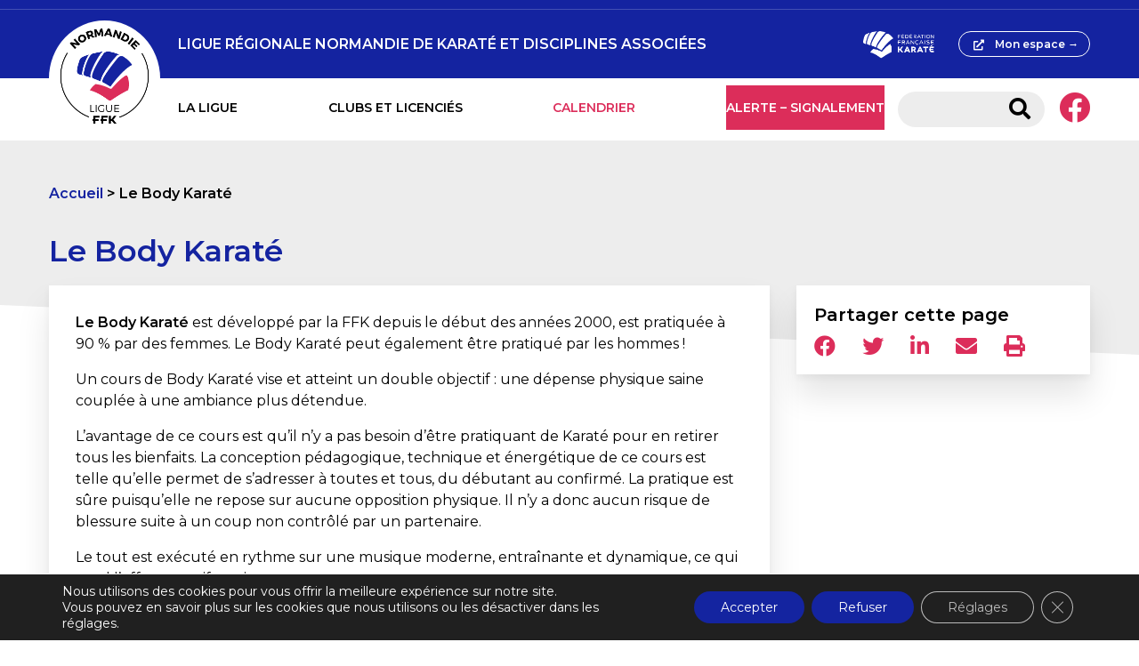

--- FILE ---
content_type: text/css
request_url: https://sites.ffkarate.fr/normandie/wp-content/themes/sites_ffk/style.css?ver=6.9
body_size: 12507
content:
/*!
Theme Name: Sites FFK
Author: Nicolas BLOMME
Version: 1.0
*/html,body,div,span,applet,object,iframe,h1,h2,h3,h4,h5,h6,p,blockquote,pre,a,abbr,acronym,address,big,cite,code,del,dfn,em,img,ins,kbd,q,s,samp,small,strike,strong,sub,sup,tt,var,b,u,i,center,dl,dt,dd,ol,ul,li,fieldset,form,label,legend,table,caption,tbody,tfoot,thead,tr,th,td,article,aside,canvas,details,embed,figure,figcaption,footer,header,hgroup,menu,nav,output,ruby,section,summary,time,mark,audio,video{margin:0;padding:0;border:0;font-size:100%;font:inherit;vertical-align:baseline}article,aside,details,figcaption,figure,footer,header,hgroup,menu,nav,section{display:block}body{line-height:1}ol,ul{list-style:none}blockquote,q{quotes:none}blockquote:before,blockquote:after,q:before,q:after{content:"";content:none}table{border-collapse:collapse;border-spacing:0}.vc_row:not(.vc_row-full-width),body.page main>article,body.single-event main>article,body.single-post main>article,#footer .container,#header .container{width:100%;margin-left:auto;margin-right:auto;max-width:100%}@media(min-width: 768px)and (max-width: 992px){.vc_row:not(.vc_row-full-width),body.page main>article,body.single-event main>article,body.single-post main>article,#footer .container,#header .container{width:768px}}@media(min-width: 992px)and (max-width: 1200px){.vc_row:not(.vc_row-full-width),body.page main>article,body.single-event main>article,body.single-post main>article,#footer .container,#header .container{width:992px}}@media(min-width: 1200px){.vc_row:not(.vc_row-full-width),body.page main>article,body.single-event main>article,body.single-post main>article,#footer .container,#header .container{width:1200px}}.single-event .event_details dd:before,.slick-arrow.slick-next:before,.slick-arrow.slick-prev:before,a.next_arrow:after,.button.arrow:after,.list_posts .navigation .arrow.page-numbers:after,.list_events .navigation .arrow.page-numbers:after,.list_stages .navigation .arrow.page-numbers:after,.single-event .event_form .gform_wrapper .gform_footer .list_posts .navigation input.arrow.page-numbers:after,.list_posts .navigation .single-event .event_form .gform_wrapper .gform_footer input.arrow.page-numbers:after,.single-event .event_form .gform_wrapper .gform_footer .list_events .navigation input.arrow.page-numbers:after,.list_events .navigation .single-event .event_form .gform_wrapper .gform_footer input.arrow.page-numbers:after,.single-event .event_form .gform_wrapper .gform_footer .list_stages .navigation input.arrow.page-numbers:after,.list_stages .navigation .single-event .event_form .gform_wrapper .gform_footer input.arrow.page-numbers:after,.single-event .event_form .gform_wrapper .gform_footer input.arrow.button:after,.single-event .event_form .gform_wrapper .gform_footer .list_posts .navigation input.arrow.page-numbers:after,.list_posts .navigation .single-event .event_form .gform_wrapper .gform_footer input.arrow.page-numbers:after,.single-event .event_form .gform_wrapper .gform_footer .list_events .navigation input.arrow.page-numbers:after,.list_events .navigation .single-event .event_form .gform_wrapper .gform_footer input.arrow.page-numbers:after,.single-event .event_form .gform_wrapper .gform_footer .list_stages .navigation input.arrow.page-numbers:after,.list_stages .navigation .single-event .event_form .gform_wrapper .gform_footer input.arrow.page-numbers:after,.single-event .event_form .gform_wrapper .gform_footer .list_posts .navigation input.arrow.page-numbers:after,.list_posts .navigation .single-event .event_form .gform_wrapper .gform_footer input.arrow.page-numbers:after,.single-event .event_form .gform_wrapper .gform_footer .list_events .navigation input.arrow.page-numbers:after,.list_events .navigation .single-event .event_form .gform_wrapper .gform_footer input.arrow.page-numbers:after,.single-event .event_form .gform_wrapper .gform_footer .list_stages .navigation input.arrow.page-numbers:after,.list_stages .navigation .single-event .event_form .gform_wrapper .gform_footer input.arrow.page-numbers:after,.single-post .post_infos .categories a.arrow:after,.single-event .post_infos .categories a.arrow:after,.sidebar .links_widget .buttons_list a.arrow:after,.sidebar .files_widget .buttons_list a.arrow:after,#cookie-notice a.arrow.cn-button:after,.contacts a[href^="mailto:"]:before,.button[href^="mailto:"]:before,.list_posts .navigation [href^="mailto:"].page-numbers:before,.list_events .navigation [href^="mailto:"].page-numbers:before,.list_stages .navigation [href^="mailto:"].page-numbers:before,.single-event .event_form .gform_wrapper .gform_footer .list_posts .navigation input[href^="mailto:"].page-numbers:before,.list_posts .navigation .single-event .event_form .gform_wrapper .gform_footer input[href^="mailto:"].page-numbers:before,.single-event .event_form .gform_wrapper .gform_footer .list_events .navigation input[href^="mailto:"].page-numbers:before,.list_events .navigation .single-event .event_form .gform_wrapper .gform_footer input[href^="mailto:"].page-numbers:before,.single-event .event_form .gform_wrapper .gform_footer .list_stages .navigation input[href^="mailto:"].page-numbers:before,.list_stages .navigation .single-event .event_form .gform_wrapper .gform_footer input[href^="mailto:"].page-numbers:before,.single-event .event_form .gform_wrapper .gform_footer input[href^="mailto:"].button:before,.single-event .event_form .gform_wrapper .gform_footer .list_posts .navigation input[href^="mailto:"].page-numbers:before,.list_posts .navigation .single-event .event_form .gform_wrapper .gform_footer input[href^="mailto:"].page-numbers:before,.single-event .event_form .gform_wrapper .gform_footer .list_events .navigation input[href^="mailto:"].page-numbers:before,.list_events .navigation .single-event .event_form .gform_wrapper .gform_footer input[href^="mailto:"].page-numbers:before,.single-event .event_form .gform_wrapper .gform_footer .list_stages .navigation input[href^="mailto:"].page-numbers:before,.list_stages .navigation .single-event .event_form .gform_wrapper .gform_footer input[href^="mailto:"].page-numbers:before,.single-event .event_form .gform_wrapper .gform_footer .list_posts .navigation input[href^="mailto:"].page-numbers:before,.list_posts .navigation .single-event .event_form .gform_wrapper .gform_footer input[href^="mailto:"].page-numbers:before,.single-event .event_form .gform_wrapper .gform_footer .list_events .navigation input[href^="mailto:"].page-numbers:before,.list_events .navigation .single-event .event_form .gform_wrapper .gform_footer input[href^="mailto:"].page-numbers:before,.single-event .event_form .gform_wrapper .gform_footer .list_stages .navigation input[href^="mailto:"].page-numbers:before,.list_stages .navigation .single-event .event_form .gform_wrapper .gform_footer input[href^="mailto:"].page-numbers:before,.single-post .post_infos .categories a[href^="mailto:"]:before,.single-event .post_infos .categories a[href^="mailto:"]:before,.sidebar .links_widget .buttons_list a[href^="mailto:"]:before,.sidebar .files_widget .buttons_list a[href^="mailto:"]:before,#cookie-notice a[href^="mailto:"].cn-button:before,.contacts a[href^="tel:"]:before,.button[href^="tel:"]:before,.list_posts .navigation [href^="tel:"].page-numbers:before,.list_events .navigation [href^="tel:"].page-numbers:before,.list_stages .navigation [href^="tel:"].page-numbers:before,.single-event .event_form .gform_wrapper .gform_footer .list_posts .navigation input[href^="tel:"].page-numbers:before,.list_posts .navigation .single-event .event_form .gform_wrapper .gform_footer input[href^="tel:"].page-numbers:before,.single-event .event_form .gform_wrapper .gform_footer .list_events .navigation input[href^="tel:"].page-numbers:before,.list_events .navigation .single-event .event_form .gform_wrapper .gform_footer input[href^="tel:"].page-numbers:before,.single-event .event_form .gform_wrapper .gform_footer .list_stages .navigation input[href^="tel:"].page-numbers:before,.list_stages .navigation .single-event .event_form .gform_wrapper .gform_footer input[href^="tel:"].page-numbers:before,.single-event .event_form .gform_wrapper .gform_footer input[href^="tel:"].button:before,.single-event .event_form .gform_wrapper .gform_footer .list_posts .navigation input[href^="tel:"].page-numbers:before,.list_posts .navigation .single-event .event_form .gform_wrapper .gform_footer input[href^="tel:"].page-numbers:before,.single-event .event_form .gform_wrapper .gform_footer .list_events .navigation input[href^="tel:"].page-numbers:before,.list_events .navigation .single-event .event_form .gform_wrapper .gform_footer input[href^="tel:"].page-numbers:before,.single-event .event_form .gform_wrapper .gform_footer .list_stages .navigation input[href^="tel:"].page-numbers:before,.list_stages .navigation .single-event .event_form .gform_wrapper .gform_footer input[href^="tel:"].page-numbers:before,.single-event .event_form .gform_wrapper .gform_footer .list_posts .navigation input[href^="tel:"].page-numbers:before,.list_posts .navigation .single-event .event_form .gform_wrapper .gform_footer input[href^="tel:"].page-numbers:before,.single-event .event_form .gform_wrapper .gform_footer .list_events .navigation input[href^="tel:"].page-numbers:before,.list_events .navigation .single-event .event_form .gform_wrapper .gform_footer input[href^="tel:"].page-numbers:before,.single-event .event_form .gform_wrapper .gform_footer .list_stages .navigation input[href^="tel:"].page-numbers:before,.list_stages .navigation .single-event .event_form .gform_wrapper .gform_footer input[href^="tel:"].page-numbers:before,.single-post .post_infos .categories a[href^="tel:"]:before,.single-event .post_infos .categories a[href^="tel:"]:before,.sidebar .links_widget .buttons_list a[href^="tel:"]:before,.sidebar .files_widget .buttons_list a[href^="tel:"]:before,#cookie-notice a[href^="tel:"].cn-button:before,.button[href$=".pdf"]:before,.list_posts .navigation [href$=".pdf"].page-numbers:before,.list_events .navigation [href$=".pdf"].page-numbers:before,.list_stages .navigation [href$=".pdf"].page-numbers:before,.single-event .event_form .gform_wrapper .gform_footer .list_posts .navigation input[href$=".pdf"].page-numbers:before,.list_posts .navigation .single-event .event_form .gform_wrapper .gform_footer input[href$=".pdf"].page-numbers:before,.single-event .event_form .gform_wrapper .gform_footer .list_events .navigation input[href$=".pdf"].page-numbers:before,.list_events .navigation .single-event .event_form .gform_wrapper .gform_footer input[href$=".pdf"].page-numbers:before,.single-event .event_form .gform_wrapper .gform_footer .list_stages .navigation input[href$=".pdf"].page-numbers:before,.list_stages .navigation .single-event .event_form .gform_wrapper .gform_footer input[href$=".pdf"].page-numbers:before,.single-event .event_form .gform_wrapper .gform_footer input[href$=".pdf"].button:before,.single-event .event_form .gform_wrapper .gform_footer .list_posts .navigation input[href$=".pdf"].page-numbers:before,.list_posts .navigation .single-event .event_form .gform_wrapper .gform_footer input[href$=".pdf"].page-numbers:before,.single-event .event_form .gform_wrapper .gform_footer .list_events .navigation input[href$=".pdf"].page-numbers:before,.list_events .navigation .single-event .event_form .gform_wrapper .gform_footer input[href$=".pdf"].page-numbers:before,.single-event .event_form .gform_wrapper .gform_footer .list_stages .navigation input[href$=".pdf"].page-numbers:before,.list_stages .navigation .single-event .event_form .gform_wrapper .gform_footer input[href$=".pdf"].page-numbers:before,.single-event .event_form .gform_wrapper .gform_footer .list_posts .navigation input[href$=".pdf"].page-numbers:before,.list_posts .navigation .single-event .event_form .gform_wrapper .gform_footer input[href$=".pdf"].page-numbers:before,.single-event .event_form .gform_wrapper .gform_footer .list_events .navigation input[href$=".pdf"].page-numbers:before,.list_events .navigation .single-event .event_form .gform_wrapper .gform_footer input[href$=".pdf"].page-numbers:before,.single-event .event_form .gform_wrapper .gform_footer .list_stages .navigation input[href$=".pdf"].page-numbers:before,.list_stages .navigation .single-event .event_form .gform_wrapper .gform_footer input[href$=".pdf"].page-numbers:before,.single-post .post_infos .categories a[href$=".pdf"]:before,.single-event .post_infos .categories a[href$=".pdf"]:before,.sidebar .links_widget .buttons_list a[href$=".pdf"]:before,.sidebar .files_widget .buttons_list a[href$=".pdf"]:before,#cookie-notice a[href$=".pdf"].cn-button:before,.button[target=_blank]:before,.list_posts .navigation [target=_blank].page-numbers:before,.list_events .navigation [target=_blank].page-numbers:before,.list_stages .navigation [target=_blank].page-numbers:before,.single-event .event_form .gform_wrapper .gform_footer .list_posts .navigation input[target=_blank].page-numbers:before,.list_posts .navigation .single-event .event_form .gform_wrapper .gform_footer input[target=_blank].page-numbers:before,.single-event .event_form .gform_wrapper .gform_footer .list_events .navigation input[target=_blank].page-numbers:before,.list_events .navigation .single-event .event_form .gform_wrapper .gform_footer input[target=_blank].page-numbers:before,.single-event .event_form .gform_wrapper .gform_footer .list_stages .navigation input[target=_blank].page-numbers:before,.list_stages .navigation .single-event .event_form .gform_wrapper .gform_footer input[target=_blank].page-numbers:before,.single-event .event_form .gform_wrapper .gform_footer input[target=_blank].button:before,.single-event .event_form .gform_wrapper .gform_footer .list_posts .navigation input[target=_blank].page-numbers:before,.list_posts .navigation .single-event .event_form .gform_wrapper .gform_footer input[target=_blank].page-numbers:before,.single-event .event_form .gform_wrapper .gform_footer .list_events .navigation input[target=_blank].page-numbers:before,.list_events .navigation .single-event .event_form .gform_wrapper .gform_footer input[target=_blank].page-numbers:before,.single-event .event_form .gform_wrapper .gform_footer .list_stages .navigation input[target=_blank].page-numbers:before,.list_stages .navigation .single-event .event_form .gform_wrapper .gform_footer input[target=_blank].page-numbers:before,.single-event .event_form .gform_wrapper .gform_footer .list_posts .navigation input[target=_blank].page-numbers:before,.list_posts .navigation .single-event .event_form .gform_wrapper .gform_footer input[target=_blank].page-numbers:before,.single-event .event_form .gform_wrapper .gform_footer .list_events .navigation input[target=_blank].page-numbers:before,.list_events .navigation .single-event .event_form .gform_wrapper .gform_footer input[target=_blank].page-numbers:before,.single-event .event_form .gform_wrapper .gform_footer .list_stages .navigation input[target=_blank].page-numbers:before,.list_stages .navigation .single-event .event_form .gform_wrapper .gform_footer input[target=_blank].page-numbers:before,.single-post .post_infos .categories a[target=_blank]:before,.single-event .post_infos .categories a[target=_blank]:before,.sidebar .links_widget .buttons_list a[target=_blank]:before,.sidebar .files_widget .buttons_list a[target=_blank]:before,#cookie-notice a[target=_blank].cn-button:before{font-family:"Font Awesome 5 Free";-webkit-font-smoothing:antialiased;display:inline-block;font-style:normal;font-variant:normal;text-rendering:auto;line-height:1;font-weight:900}body{background:#fff;font-family:"Montserrat",sans-serif;font-weight:400;font-size:16px;line-height:1.25em}main{padding-top:50px}a{text-decoration:none;color:inherit}strong{font-weight:600}img{max-width:100%;height:auto}.primary,.list_posts .navigation .page-numbers:not(.current),.list_events .navigation .page-numbers:not(.current),.list_stages .navigation .page-numbers:not(.current),.sidebar .links_widget .buttons_list a{color:#1423a0}.secondary{color:#dc2d5a}.shadow:not(.noshadow),.search_club:not(.noshadow),.single-event .event_details dd.event_place:not(.noshadow),.single-event .event_infos:not(.noshadow),.home .explore_more_card:not(.noshadow),.home .news_slider .post_thumbnail img:not(.noshadow),.sidebar .poster_widget:not(.noshadow),.sidebar .share_widget:not(.noshadow),.default_post_thumbnail:not(.noshadow),.list_events .hentry:not(.noshadow),.list_stages .hentry:not(.noshadow),.card:not(.noshadow),.ffk_peoplecard img:not(.noshadow),body.page main>article>#content:not(.noshadow),body.single-event main>article>#content:not(.noshadow),body.single-post main>article>#content:not(.noshadow),#header form .ui-autocomplete:not(.noshadow){box-shadow:0 .25rem .5rem rgba(0,0,0,.05),0 1.5rem 2.2rem rgba(0,0,0,.1)}.bg_grey.vc_row:not(.vc_inner){background:#ededed;margin-left:15px;margin-right:15px;max-width:calc(100% - 30px);padding:30px 15px}.bg_grey.vc_row:not(.vc_inner)>.vc_column_container>.vc_column-inner>.wpb_wrapper .wpb_content_element:last-child{margin-bottom:0px}.bg_grey.vc_row.vc_row-full-width{margin:auto}.bg_grey.vc_inner>.vc_column_container>.vc_column-inner>.wpb_wrapper{padding:30px;background:#ededed}.bg_grey.vc_inner>.vc_column_container>.vc_column-inner>.wpb_wrapper .wpb_content_element:last-child{margin-bottom:0px}.bg_grey.vc_column_container>.vc_column-inner>.wpb_wrapper{padding:30px;background:#ededed}.bg_grey.vc_column_container>.vc_column-inner>.wpb_wrapper .wpb_content_element:last-child{margin-bottom:0px}.h1,.wpb_text_column h1{font-weight:600;color:#1423a0;font-size:34px;line-height:1.3em}@media(max-width: 768px){.h1,.wpb_text_column h1{font-size:28px}}.h2,.wpb_text_column h2{font-weight:600;color:#1423a0;font-size:28px;line-height:1.3em}@media(max-width: 768px){.h2,.wpb_text_column h2{font-size:24px}}.h3,.wpb_text_column h3{font-weight:600;color:#1423a0;font-size:26px;line-height:1.25em}@media(max-width: 768px){.h3,.wpb_text_column h3{font-size:20px}}.h4,.sidebar .widget_title,.wpb_text_column h4{font-weight:600;font-size:20px;line-height:1.3em}.h5,.wpb_text_column h5{font-weight:600;font-size:16px;line-height:1.3em}.breadcrumbs{font-weight:600;margin-bottom:2em}.breadcrumbs li{display:inline-block}.breadcrumbs li+li:before{content:" > "}.breadcrumbs a{font-weight:600;color:#1423a0}.wpb_text_column h1,.wpb_text_column h2,.wpb_text_column h3,.wpb_text_column h4,.wpb_text_column h5{margin-bottom:1em}.wpb_text_column em{font-style:italic}.wpb_text_column a:not(.button){color:#1423a0;font-weight:600}.wpb_text_column a:not(.button):hover{text-decoration:underline}.wpb_text_column ul,.wpb_text_column p{line-height:1.5em}.wpb_text_column ul+p,.wpb_text_column p+p{margin-top:1em}.wpb_text_column ul{list-style:disc outside;padding-left:1.05em}.wpb_single_image .vc_figure-caption{text-align:center}.text-center,.text-center p{text-align:center}#header{background:#1423a0;color:#fff;display:flex;flex-direction:column;position:relative}#header .network_info{border-bottom:1px solid #fff;border-color:rgba(255,255,255,.2);font-size:13px;padding:5px 15px;overflow:hidden}@media(min-width: 769px){#header .network_info{order:1}}#header .network_info a{text-decoration:underline}#header .network_info .fas{margin-right:15px}@media(min-width: 769px){#header .network_info{text-align:center}}#header .logo_and_mobile{order:3}#header .social_icon{color:#dc2d5a;font-size:35px;margin-left:16px}#header .relative{position:relative;z-index:10}@media(min-width: 769px){#header .relative{order:3}}#header .top_header{min-height:77px}@media(min-width: 769px){#header .top_header{order:2;width:100%}}@media(min-width: 769px){#header .bottom_header{background:#fff;color:#000}#header .bottom_header.nav{order:4}}@media(min-width: 769px){#header .top_header .container,#header .bottom_header .container{padding-left:160px;padding-right:15px;position:relative;display:flex;align-items:center;justify-content:space-between;box-sizing:border-box}}#header .logo{position:absolute;top:0px;left:15px;background:#fff;border-radius:50% 50%;width:125px;transform:translateY(-50%)}#header .logo img{max-width:100%;height:auto}#header .ffk_logo{display:inline-block;height:40px}#header .ffk_logo img{height:100%;width:auto}#header .sitename{flex-grow:2;height:77px;align-items:center;display:inline-flex;text-transform:uppercase;font-weight:600;font-size:16px}#header .myspace{border-color:#fff;margin-left:23px}#header #mobile_menu_toggler{display:none}#header #mobile_menu_toggler:checked~.relative label{background-color:rgba(0,0,0,0)}#header #mobile_menu_toggler:checked~.relative label:before{transform:rotate(-45deg);top:0px;background:#fff}#header #mobile_menu_toggler:checked~.relative label:after{transform:rotate(45deg);top:0px;background:#fff}#header #mobile_menu_toggler:checked~nav{right:0px}#header label[for=mobile_menu_toggler]{position:relative;display:inline-block;cursor:pointer;width:28px;height:2px;z-index:10;background-color:#fff;background-clip:content-box;border:10px solid rgba(0,0,0,0);border-left:0px;border-right:0px;transition:all 300ms}#header label[for=mobile_menu_toggler]:before,#header label[for=mobile_menu_toggler]:after{content:"";display:block;position:absolute;left:0px;width:100%;height:100%;background:#fff;transition:all 300ms}#header label[for=mobile_menu_toggler]:before{top:-8px}#header label[for=mobile_menu_toggler]:after{top:8px}@media(min-width: 769px){#header label[for=mobile_menu_toggler]{display:none}}#header nav{flex-grow:2}#header nav>ul{display:flex}#header nav>ul>li{font-weight:600;font-size:14px}@media(min-width: 769px){#header nav>ul>li{position:relative;display:inline-block;flex-grow:1}#header nav>ul>li.calendar{color:#dc2d5a}#header nav>ul>li.stages{color:#1423a0}#header nav>ul>li.important{flex:0}#header nav>ul>li.important a{background:#dc2d5a;color:#fff;margin-top:0px;padding-top:15px;white-space:nowrap;padding-inline:15px;margin-right:15px;border:0}#header nav>ul>li:has(ul)>a:after{content:"↓";color:#dc2d5a;margin-left:2px;font-size:150%;font-weight:400}}#header nav>ul>li>a,#header nav>ul>li>span{text-transform:uppercase;cursor:pointer}@media(min-width: 769px){#header nav>ul>li>a,#header nav>ul>li>span{display:inline-block;margin-top:15px;padding-bottom:15px;border-bottom:4px solid rgba(0,0,0,0)}}@media(max-width: 768px){#header nav>ul>li>a,#header nav>ul>li>span{display:flex;justify-content:space-between;align-items:center}}@media(min-width: 769px){#header nav>ul>li.active>a{border-bottom-color:#1423a0}}@media(min-width: 769px){#header nav .sub-menu{position:absolute;opacity:0;visibility:hidden;z-index:-99;background:#fff;top:100%;left:-20px;padding:10px 0px;margin-top:7px;font-size:13px;min-width:160px;box-shadow:0 .25rem .5rem rgba(0,0,0,.05),0 1.5rem 2.2rem rgba(0,0,0,.1)}#header nav .sub-menu li.menu-item-has-children{position:relative}#header nav .sub-menu li.menu-item-has-children>a{display:flex;align-items:center;justify-content:space-between}#header nav .sub-menu li.menu-item-has-children>a:after{content:"→";color:#dc2d5a;margin-left:2px;font-size:150%;font-weight:400}#header nav .sub-menu a{display:block;white-space:nowrap;padding:.5em 20px}#header nav .sub-menu li:hover>a{color:#dc2d5a}#header nav .sub-menu .sub-menu{top:-7px;left:100%;margin-top:0px;margin-left:-6px}#header nav .sub-menu li:hover>.sub-menu,#header nav .sub-menu li.active>.sub-menu{z-index:99;opacity:1;visibility:visible}#header nav>ul>li.active>.sub-menu{z-index:99;opacity:1;visibility:visible}}#header .search_and_social{display:flex;padding:15px 0px}#header form{position:relative;width:165px}#header form label{display:none}#header form input{width:100%;height:40px;border:0px;padding:0px 56px 0px 16px;margin:0px;border-radius:30px 30px;background:#ededed;color:#000;outline:0px;box-sizing:border-box}#header form button{position:absolute;top:50%;right:16px;border:0px;padding:0px;margin:0px;background:rgba(0,0,0,0);font-size:24px;color:#000;transform:translateY(-50%)}#header form .ui-autocomplete{position:absolute;top:100%;right:0px;min-width:100%;box-sizing:border-box;width:300px;background:#fff;z-index:99;left:auto !important}#header form .ui-menu-item a{display:block;padding:.5em 1em;overflow:hidden}#header form .ui-menu-item a:hover{background:#ededed}#header form .ui-menu-item img,#header form .ui-menu-item i{width:50px;height:auto;float:left;position:relative;left:-0.5em;text-align:center;font-size:20px}@media(max-width: 768px){#header{margin-bottom:60px}#header .sitename{display:none}#header .relative{text-align:right;padding:21px 34px;box-sizing:border-box;z-index:100}#header .bottom_header,#header .top_header{opacity:0;visibility:hidden;transition:opacity 300ms,visibility 0s 300ms}#header #mobile_menu_toggler:checked~.bottom_header,#header #mobile_menu_toggler:checked~.top_header{opacity:1;visibility:visible;transition:opacity 300ms}#header .logo{top:100%;left:34px;width:105px}#header .bottom_header{background:#1423a0;position:absolute;z-index:99;top:100%;left:0px;height:calc(100vh - 100% - 230px);width:100%;order:3;border-bottom:1px solid #fff;border-bottom-color:rgba(255,255,255,.2);box-sizing:border-box}#header .bottom_header .container,#header .bottom_header nav,#header .bottom_header ul{height:100%;width:100%}#header .bottom_header .container{padding-top:80px;box-sizing:border-box;overflow:hidden}#header .bottom_header ul{position:relative;width:100%;display:flex;flex-direction:column;transition:left 300ms;left:0px}#header .bottom_header ul li{padding:0px 34px;flex:1;max-height:4em;display:inline-flex;flex-direction:row;justify-content:space-between}#header .bottom_header .container nav>ul>li:has(ul):after{content:"→";color:#dc2d5a;margin-left:2px;font-size:150%;font-weight:400;display:flex;align-items:center}#header .bottom_header .sub-menu{position:absolute;top:0px;left:100%;opacity:0;visibility:hidden;z-index:-99}#header .bottom_header .sub-menu:before{content:"  " attr(data-parent_name);color:#fff;padding:0px 34px 0px 80px;text-transform:uppercase;max-height:4em;display:inline-flex;flex:1}#header .bottom_header .sub-menu:after{content:"←";color:#fff;padding:0px 34px;position:absolute;top:0px;left:0px;font-size:150%;width:100%;box-sizing:border-box}#header .bottom_header .sub-menu li{display:inline-flex;flex-direction:row;justify-content:space-between}#header .bottom_header .sub-menu li a{display:inline-flex;align-items:center;width:100%}#header .bottom_header .sub-menu li.menu-item-has-children:after{content:"→";color:#dc2d5a;margin-left:2px;font-size:150%;font-weight:400;display:flex;align-items:center}#header .bottom_header li.active>.sub-menu{z-index:99;opacity:1;visibility:visible}.admin-bar #header .bottom_header{height:calc(100vh - 46px - 100% - 230px)}#header .top_header{background:#1423a0;position:absolute;z-index:98;top:calc(100vh - 230px);order:4;height:230px;width:100%;padding:24px 34px;box-sizing:border-box}#header .top_header .container{display:flex;align-items:center;justify-content:space-between}.admin-bar #header .top_header{top:calc(100vh - 46px - 230px)}#header .ffk_logo{height:60px}#header .search_and_social{position:absolute;top:calc(100% + 102px);left:0px;width:100%;box-sizing:border-box;padding:0px 34px;flex-wrap:wrap;column-gap:20px}#header .search_and_social form{width:100%}#header .search_and_social form input{height:47px;box-sizing:border-box}#header .search_and_social .social_icon{margin:21px 0px 0px;color:#fff}}#footer{background:#1423a0;color:#fff;padding:60px 0px 45px}#footer .container{display:flex}#footer .footer_logo{-webkit-filter:brightness(0) invert(1);filter:brightness(0) invert(1);width:95px}#footer .footer_logo img{transform:scale(1.2)}#footer .site_infos{font-size:12px;line-height:1.25em;letter-spacing:.015em}#footer .site_infos a i{font-size:22px}#footer .menu_footer{font-size:11px;text-transform:uppercase}#footer .menu_footer li+li{margin-top:6px}#footer .footer_sub{margin-top:38px;border-top:1px solid #fff;border-color:rgba(255,255,255,.2);text-align:center;padding:8px 15px;font-size:11px;text-transform:uppercase}#footer .footer_sub li{display:inline-block;padding:0px 18px;letter-spacing:-0.035em;line-height:1em}#footer .footer_sub li+li{border-left:1px solid #fff}@media(max-width: 768px){#footer{padding:30px 0px}#footer .container{flex-direction:column;padding:0px 36px;box-sizing:border-box}#footer .footer_logo{width:105px}#footer .site_infos{margin:30px 0px 0px;font-size:13px;line-height:1.4em;letter-spacing:.04em}#footer .site_infos a i{font-size:24px}#footer .menu_footer{margin-top:37px}#footer .menu_footer li+li{margin-top:8px}#footer .footer_sub{margin-top:34px}}.vc_row.vc_row-full-width.vc_row-no-padding{margin-left:0px;margin-right:0px}body.page main,body.single-event main,body.single-post main{padding-bottom:30px}body.page main>article,body.single-event main>article,body.single-post main>article{display:flex;align-items:flex-start;position:relative;padding:0px 15px;box-sizing:border-box}@media(max-width: 992px){body.page main>article,body.single-event main>article,body.single-post main>article{flex-direction:column}}body.page main>article:before,body.single-event main>article:before,body.single-post main>article:before{content:"";position:absolute;width:100vw;height:100vw;bottom:calc(100% - 50px);left:50%;background:#ededed;transform:translateX(-50%) skew(0deg, 2.5deg);z-index:-1}body.page main>article>#content,body.single-event main>article>#content,body.single-post main>article>#content{padding:30px 15px;background:#fff}@media(max-width: 768px){body.page main>article>#content,body.single-event main>article>#content,body.single-post main>article>#content{box-sizing:border-box;width:100%}}@media(min-width: 1201px){body.page main>article>#content,body.single-event main>article>#content,body.single-post main>article>#content{width:66.66%}}body.page main>article>#content>.vc_row,body.single-event main>article>#content>.vc_row,body.single-post main>article>#content>.vc_row{max-width:100%;box-sizing:border-box}body.page main>article>#content>.vc_row.bg_grey,body.single-event main>article>#content>.vc_row.bg_grey,body.single-post main>article>#content>.vc_row.bg_grey{max-width:calc(100% - 30px)}body.page main>article>#content>.vc_row:not(.vc_row-full-width),body.single-event main>article>#content>.vc_row:not(.vc_row-full-width),body.single-post main>article>#content>.vc_row:not(.vc_row-full-width){padding-left:15px;padding-right:15px}body.page main>article>#content .vc_row:last-child .wpb_content_element:last-child,body.single-event main>article>#content .vc_row:last-child .wpb_content_element:last-child,body.single-post main>article>#content .vc_row:last-child .wpb_content_element:last-child{margin-bottom:0px}body.page main>article>aside,body.single-event main>article>aside,body.single-post main>article>aside{width:100%;margin-top:30px}@media(min-width: 1201px){body.page main>article>aside,body.single-event main>article>aside,body.single-post main>article>aside{width:33.33%;padding-left:30px;margin-top:0px}}@media(min-width: 1400px){.vc_row-full-width:not(.vc_row-no-padding){width:1366px;margin:auto}}.button,.list_posts .navigation .page-numbers,.list_events .navigation .page-numbers,.list_stages .navigation .page-numbers,.single-event .event_form .gform_wrapper .gform_footer .list_posts .navigation input.page-numbers,.list_posts .navigation .single-event .event_form .gform_wrapper .gform_footer input.page-numbers,.single-event .event_form .gform_wrapper .gform_footer .list_events .navigation input.page-numbers,.list_events .navigation .single-event .event_form .gform_wrapper .gform_footer input.page-numbers,.single-event .event_form .gform_wrapper .gform_footer .list_stages .navigation input.page-numbers,.list_stages .navigation .single-event .event_form .gform_wrapper .gform_footer input.page-numbers,.single-event .event_form .gform_wrapper .gform_footer input.button,.single-post .post_infos .categories a,.single-event .post_infos .categories a,.sidebar .links_widget .buttons_list a,.sidebar .files_widget .buttons_list a,#cookie-notice a.cn-button{border-radius:2em 2em;display:inline-block;padding:.4em 1.6em;border:1px solid #dc2d5a;font-size:14px;font-weight:600;cursor:pointer;font-family:"Montserrat",sans-serif;letter-spacing:normal;line-height:1.25em;transition:color 300ms,background 300ms,border-color 300ms}.button,.list_posts .navigation .page-numbers,.list_events .navigation .page-numbers,.list_stages .navigation .page-numbers,.single-event .event_form .gform_wrapper .gform_footer .list_posts .navigation input.page-numbers,.list_posts .navigation .single-event .event_form .gform_wrapper .gform_footer input.page-numbers,.single-event .event_form .gform_wrapper .gform_footer .list_events .navigation input.page-numbers,.list_events .navigation .single-event .event_form .gform_wrapper .gform_footer input.page-numbers,.single-event .event_form .gform_wrapper .gform_footer .list_stages .navigation input.page-numbers,.list_stages .navigation .single-event .event_form .gform_wrapper .gform_footer input.page-numbers,.single-event .event_form .gform_wrapper .gform_footer input.button,.single-post .post_infos .categories a,.single-event .post_infos .categories a,.sidebar .links_widget .buttons_list a,.sidebar .files_widget .buttons_list a,#cookie-notice a.cn-button,.button.white:hover{color:#fff;background:#dc2d5a}.button:hover,.list_posts .navigation .page-numbers:hover,.list_events .navigation .page-numbers:hover,.list_stages .navigation .page-numbers:hover,.single-event .event_form .gform_wrapper .gform_footer .list_posts .navigation input.page-numbers:hover,.list_posts .navigation .single-event .event_form .gform_wrapper .gform_footer input.page-numbers:hover,.single-event .event_form .gform_wrapper .gform_footer .list_events .navigation input.page-numbers:hover,.list_events .navigation .single-event .event_form .gform_wrapper .gform_footer input.page-numbers:hover,.single-event .event_form .gform_wrapper .gform_footer .list_stages .navigation input.page-numbers:hover,.list_stages .navigation .single-event .event_form .gform_wrapper .gform_footer input.page-numbers:hover,.single-event .event_form .gform_wrapper .gform_footer input.button:hover,.single-post .post_infos .categories a:hover,.single-event .post_infos .categories a:hover,.sidebar .links_widget .buttons_list a:hover,.sidebar .files_widget .buttons_list a:hover,#cookie-notice a.cn-button:hover{color:#dc2d5a;background:#fff}.button.nohover,.list_posts .navigation .nohover.page-numbers,.list_posts .navigation .page-numbers.current,.list_events .navigation .nohover.page-numbers,.list_events .navigation .page-numbers.current,.list_stages .navigation .nohover.page-numbers,.list_stages .navigation .page-numbers.current,.single-event .event_form .gform_wrapper .gform_footer .list_posts .navigation input.nohover.page-numbers,.single-event .event_form .gform_wrapper .gform_footer .list_posts .navigation input.page-numbers.current,.list_posts .navigation .single-event .event_form .gform_wrapper .gform_footer input.nohover.page-numbers,.list_posts .navigation .single-event .event_form .gform_wrapper .gform_footer input.page-numbers.current,.single-event .event_form .gform_wrapper .gform_footer .list_events .navigation input.nohover.page-numbers,.single-event .event_form .gform_wrapper .gform_footer .list_events .navigation input.page-numbers.current,.list_events .navigation .single-event .event_form .gform_wrapper .gform_footer input.nohover.page-numbers,.list_events .navigation .single-event .event_form .gform_wrapper .gform_footer input.page-numbers.current,.single-event .event_form .gform_wrapper .gform_footer .list_stages .navigation input.nohover.page-numbers,.single-event .event_form .gform_wrapper .gform_footer .list_stages .navigation input.page-numbers.current,.list_stages .navigation .single-event .event_form .gform_wrapper .gform_footer input.nohover.page-numbers,.list_stages .navigation .single-event .event_form .gform_wrapper .gform_footer input.page-numbers.current,.single-event .event_form .gform_wrapper .gform_footer input.nohover.button,.single-post .post_infos .categories a.nohover,.single-event .post_infos .categories a.nohover,.sidebar .links_widget .buttons_list a.nohover,.sidebar .files_widget .buttons_list a.nohover,#cookie-notice a.nohover.cn-button,#cookie-notice .list_posts .navigation a.cn-button.page-numbers.current,.list_posts .navigation #cookie-notice a.cn-button.page-numbers.current,#cookie-notice .list_events .navigation a.cn-button.page-numbers.current,.list_events .navigation #cookie-notice a.cn-button.page-numbers.current,#cookie-notice .list_stages .navigation a.cn-button.page-numbers.current,.list_stages .navigation #cookie-notice a.cn-button.page-numbers.current{cursor:default}.button.nohover:hover,.list_posts .navigation .nohover.page-numbers:hover,.list_posts .navigation .page-numbers.current:hover,.list_events .navigation .nohover.page-numbers:hover,.list_events .navigation .page-numbers.current:hover,.list_stages .navigation .nohover.page-numbers:hover,.list_stages .navigation .page-numbers.current:hover,.single-event .event_form .gform_wrapper .gform_footer .list_posts .navigation input.nohover.page-numbers:hover,.single-event .event_form .gform_wrapper .gform_footer .list_posts .navigation input.page-numbers.current:hover,.list_posts .navigation .single-event .event_form .gform_wrapper .gform_footer input.nohover.page-numbers:hover,.list_posts .navigation .single-event .event_form .gform_wrapper .gform_footer input.page-numbers.current:hover,.single-event .event_form .gform_wrapper .gform_footer .list_events .navigation input.nohover.page-numbers:hover,.single-event .event_form .gform_wrapper .gform_footer .list_events .navigation input.page-numbers.current:hover,.list_events .navigation .single-event .event_form .gform_wrapper .gform_footer input.nohover.page-numbers:hover,.list_events .navigation .single-event .event_form .gform_wrapper .gform_footer input.page-numbers.current:hover,.single-event .event_form .gform_wrapper .gform_footer .list_stages .navigation input.nohover.page-numbers:hover,.single-event .event_form .gform_wrapper .gform_footer .list_stages .navigation input.page-numbers.current:hover,.list_stages .navigation .single-event .event_form .gform_wrapper .gform_footer input.nohover.page-numbers:hover,.list_stages .navigation .single-event .event_form .gform_wrapper .gform_footer input.page-numbers.current:hover,.single-event .event_form .gform_wrapper .gform_footer input.nohover.button:hover,.single-post .post_infos .categories a.nohover:hover,.single-event .post_infos .categories a.nohover:hover,.sidebar .links_widget .buttons_list a.nohover:hover,.sidebar .files_widget .buttons_list a.nohover:hover,#cookie-notice a.nohover.cn-button:hover,#cookie-notice .list_posts .navigation a.cn-button.page-numbers.current:hover,.list_posts .navigation #cookie-notice a.cn-button.page-numbers.current:hover,#cookie-notice .list_events .navigation a.cn-button.page-numbers.current:hover,.list_events .navigation #cookie-notice a.cn-button.page-numbers.current:hover,#cookie-notice .list_stages .navigation a.cn-button.page-numbers.current:hover,.list_stages .navigation #cookie-notice a.cn-button.page-numbers.current:hover{color:#fff;background:#dc2d5a}.button.white,.list_posts .navigation .white.page-numbers,.list_events .navigation .white.page-numbers,.list_stages .navigation .white.page-numbers,.single-event .event_form .gform_wrapper .gform_footer .list_posts .navigation input.white.page-numbers,.list_posts .navigation .single-event .event_form .gform_wrapper .gform_footer input.white.page-numbers,.single-event .event_form .gform_wrapper .gform_footer .list_events .navigation input.white.page-numbers,.list_events .navigation .single-event .event_form .gform_wrapper .gform_footer input.white.page-numbers,.single-event .event_form .gform_wrapper .gform_footer .list_stages .navigation input.white.page-numbers,.list_stages .navigation .single-event .event_form .gform_wrapper .gform_footer input.white.page-numbers,.single-event .event_form .gform_wrapper .gform_footer input.white.button,.single-post .post_infos .categories a.white,.single-event .post_infos .categories a.white,.sidebar .links_widget .buttons_list a,.sidebar .files_widget .buttons_list a,#cookie-notice a.white.cn-button,#cookie-notice .sidebar .links_widget .buttons_list a.cn-button,.sidebar .links_widget .buttons_list #cookie-notice a.cn-button,#cookie-notice .sidebar .files_widget .buttons_list a.cn-button,.sidebar .files_widget .buttons_list #cookie-notice a.cn-button{border-color:rgba(0,0,0,0);color:#dc2d5a;background:#fff}.button.white:hover,.list_posts .navigation .white.page-numbers:hover,.list_events .navigation .white.page-numbers:hover,.list_stages .navigation .white.page-numbers:hover,.single-event .event_form .gform_wrapper .gform_footer .list_posts .navigation input.white.page-numbers:hover,.list_posts .navigation .single-event .event_form .gform_wrapper .gform_footer input.white.page-numbers:hover,.single-event .event_form .gform_wrapper .gform_footer .list_events .navigation input.white.page-numbers:hover,.list_events .navigation .single-event .event_form .gform_wrapper .gform_footer input.white.page-numbers:hover,.single-event .event_form .gform_wrapper .gform_footer .list_stages .navigation input.white.page-numbers:hover,.list_stages .navigation .single-event .event_form .gform_wrapper .gform_footer input.white.page-numbers:hover,.single-event .event_form .gform_wrapper .gform_footer input.white.button:hover,.single-post .post_infos .categories a.white:hover,.single-event .post_infos .categories a.white:hover,.sidebar .links_widget .buttons_list a:hover,.sidebar .files_widget .buttons_list a:hover,#cookie-notice a.white.cn-button:hover,#cookie-notice .sidebar .links_widget .buttons_list a.cn-button:hover,.sidebar .links_widget .buttons_list #cookie-notice a.cn-button:hover,#cookie-notice .sidebar .files_widget .buttons_list a.cn-button:hover,.sidebar .files_widget .buttons_list #cookie-notice a.cn-button:hover{color:#fff;background:#dc2d5a}.button.primary,.list_posts .navigation .primary.page-numbers,.list_posts .navigation .page-numbers:not(.current),.list_events .navigation .primary.page-numbers,.list_events .navigation .page-numbers:not(.current),.list_stages .navigation .primary.page-numbers,.list_stages .navigation .page-numbers:not(.current),.single-event .event_form .gform_wrapper .gform_footer .list_posts .navigation input.primary.page-numbers,.single-event .event_form .gform_wrapper .gform_footer .list_posts .navigation input.page-numbers:not(.current),.list_posts .navigation .single-event .event_form .gform_wrapper .gform_footer input.primary.page-numbers,.list_posts .navigation .single-event .event_form .gform_wrapper .gform_footer input.page-numbers:not(.current),.single-event .event_form .gform_wrapper .gform_footer .list_events .navigation input.primary.page-numbers,.single-event .event_form .gform_wrapper .gform_footer .list_events .navigation input.page-numbers:not(.current),.list_events .navigation .single-event .event_form .gform_wrapper .gform_footer input.primary.page-numbers,.list_events .navigation .single-event .event_form .gform_wrapper .gform_footer input.page-numbers:not(.current),.single-event .event_form .gform_wrapper .gform_footer .list_stages .navigation input.primary.page-numbers,.single-event .event_form .gform_wrapper .gform_footer .list_stages .navigation input.page-numbers:not(.current),.list_stages .navigation .single-event .event_form .gform_wrapper .gform_footer input.primary.page-numbers,.list_stages .navigation .single-event .event_form .gform_wrapper .gform_footer input.page-numbers:not(.current),.single-event .event_form .gform_wrapper .gform_footer input.primary.button,.single-post .post_infos .categories a.primary,.single-event .post_infos .categories a.primary,.sidebar .links_widget .buttons_list a,.sidebar .files_widget .buttons_list a.primary,#cookie-notice a.primary.cn-button,#cookie-notice .list_posts .navigation a.cn-button.page-numbers:not(.current),.list_posts .navigation #cookie-notice a.cn-button.page-numbers:not(.current),#cookie-notice .list_events .navigation a.cn-button.page-numbers:not(.current),.list_events .navigation #cookie-notice a.cn-button.page-numbers:not(.current),#cookie-notice .list_stages .navigation a.cn-button.page-numbers:not(.current),.list_stages .navigation #cookie-notice a.cn-button.page-numbers:not(.current),#cookie-notice .sidebar .links_widget .buttons_list a.cn-button,.sidebar .links_widget .buttons_list #cookie-notice a.cn-button{background:#1423a0;border-color:#1423a0;color:#fff}.button.primary:hover,.list_posts .navigation .primary.page-numbers:hover,.list_posts .navigation .page-numbers:hover:not(.current),.list_events .navigation .primary.page-numbers:hover,.list_events .navigation .page-numbers:hover:not(.current),.list_stages .navigation .primary.page-numbers:hover,.list_stages .navigation .page-numbers:hover:not(.current),.single-event .event_form .gform_wrapper .gform_footer .list_posts .navigation input.primary.page-numbers:hover,.single-event .event_form .gform_wrapper .gform_footer .list_posts .navigation input.page-numbers:hover:not(.current),.list_posts .navigation .single-event .event_form .gform_wrapper .gform_footer input.primary.page-numbers:hover,.list_posts .navigation .single-event .event_form .gform_wrapper .gform_footer input.page-numbers:hover:not(.current),.single-event .event_form .gform_wrapper .gform_footer .list_events .navigation input.primary.page-numbers:hover,.single-event .event_form .gform_wrapper .gform_footer .list_events .navigation input.page-numbers:hover:not(.current),.list_events .navigation .single-event .event_form .gform_wrapper .gform_footer input.primary.page-numbers:hover,.list_events .navigation .single-event .event_form .gform_wrapper .gform_footer input.page-numbers:hover:not(.current),.single-event .event_form .gform_wrapper .gform_footer .list_stages .navigation input.primary.page-numbers:hover,.single-event .event_form .gform_wrapper .gform_footer .list_stages .navigation input.page-numbers:hover:not(.current),.list_stages .navigation .single-event .event_form .gform_wrapper .gform_footer input.primary.page-numbers:hover,.list_stages .navigation .single-event .event_form .gform_wrapper .gform_footer input.page-numbers:hover:not(.current),.single-event .event_form .gform_wrapper .gform_footer input.primary.button:hover,.single-post .post_infos .categories a.primary:hover,.single-event .post_infos .categories a.primary:hover,.sidebar .links_widget .buttons_list a:hover,.sidebar .files_widget .buttons_list a.primary:hover,#cookie-notice a.primary.cn-button:hover,#cookie-notice .list_posts .navigation a.cn-button.page-numbers:hover:not(.current),.list_posts .navigation #cookie-notice a.cn-button.page-numbers:hover:not(.current),#cookie-notice .list_events .navigation a.cn-button.page-numbers:hover:not(.current),.list_events .navigation #cookie-notice a.cn-button.page-numbers:hover:not(.current),#cookie-notice .list_stages .navigation a.cn-button.page-numbers:hover:not(.current),.list_stages .navigation #cookie-notice a.cn-button.page-numbers:hover:not(.current),#cookie-notice .sidebar .links_widget .buttons_list a.cn-button:hover,.sidebar .links_widget .buttons_list #cookie-notice a.cn-button:hover{color:#1423a0;background:#fff}.button.primary.nohover:hover,.list_posts .navigation .button.primary.page-numbers.current:hover,.list_events .navigation .button.primary.page-numbers.current:hover,.list_stages .navigation .button.primary.page-numbers.current:hover,.list_posts .navigation .primary.nohover.page-numbers:hover,.list_posts .navigation .primary.page-numbers.current:hover,.list_posts .list_events .navigation .primary.page-numbers.current:hover,.list_events .list_posts .navigation .primary.page-numbers.current:hover,.list_posts .list_stages .navigation .primary.page-numbers.current:hover,.list_stages .list_posts .navigation .primary.page-numbers.current:hover,.list_posts .navigation .nohover.page-numbers:hover:not(.current),.list_posts .navigation .page-numbers.current:hover:not(.current),.list_posts .list_events .navigation .page-numbers.current:hover:not(.current),.list_events .list_posts .navigation .page-numbers.current:hover:not(.current),.list_posts .list_stages .navigation .page-numbers.current:hover:not(.current),.list_stages .list_posts .navigation .page-numbers.current:hover:not(.current),.list_events .navigation .primary.nohover.page-numbers:hover,.list_events .list_posts .navigation .primary.page-numbers.current:hover,.list_posts .list_events .navigation .primary.page-numbers.current:hover,.list_events .navigation .primary.page-numbers.current:hover,.list_events .list_stages .navigation .primary.page-numbers.current:hover,.list_stages .list_events .navigation .primary.page-numbers.current:hover,.list_events .navigation .nohover.page-numbers:hover:not(.current),.list_events .list_posts .navigation .page-numbers.current:hover:not(.current),.list_posts .list_events .navigation .page-numbers.current:hover:not(.current),.list_events .navigation .page-numbers.current:hover:not(.current),.list_events .list_stages .navigation .page-numbers.current:hover:not(.current),.list_stages .list_events .navigation .page-numbers.current:hover:not(.current),.list_stages .navigation .primary.nohover.page-numbers:hover,.list_stages .list_posts .navigation .primary.page-numbers.current:hover,.list_posts .list_stages .navigation .primary.page-numbers.current:hover,.list_stages .list_events .navigation .primary.page-numbers.current:hover,.list_events .list_stages .navigation .primary.page-numbers.current:hover,.list_stages .navigation .primary.page-numbers.current:hover,.list_stages .navigation .nohover.page-numbers:hover:not(.current),.list_stages .list_posts .navigation .page-numbers.current:hover:not(.current),.list_posts .list_stages .navigation .page-numbers.current:hover:not(.current),.list_stages .list_events .navigation .page-numbers.current:hover:not(.current),.list_events .list_stages .navigation .page-numbers.current:hover:not(.current),.list_stages .navigation .page-numbers.current:hover:not(.current),.single-event .event_form .gform_wrapper .gform_footer input.primary.nohover.button:hover,.single-event .event_form .gform_wrapper .gform_footer .list_posts .navigation input.primary.button.page-numbers.current:hover,.list_posts .navigation .single-event .event_form .gform_wrapper .gform_footer input.primary.button.page-numbers.current:hover,.single-event .event_form .gform_wrapper .gform_footer .list_events .navigation input.primary.button.page-numbers.current:hover,.list_events .navigation .single-event .event_form .gform_wrapper .gform_footer input.primary.button.page-numbers.current:hover,.single-event .event_form .gform_wrapper .gform_footer .list_stages .navigation input.primary.button.page-numbers.current:hover,.list_stages .navigation .single-event .event_form .gform_wrapper .gform_footer input.primary.button.page-numbers.current:hover,.single-post .post_infos .categories a.primary.nohover:hover,.single-post .post_infos .categories .list_posts .navigation a.primary.page-numbers.current:hover,.list_posts .navigation .single-post .post_infos .categories a.primary.page-numbers.current:hover,.single-post .post_infos .categories .list_events .navigation a.primary.page-numbers.current:hover,.list_events .navigation .single-post .post_infos .categories a.primary.page-numbers.current:hover,.single-post .post_infos .categories .list_stages .navigation a.primary.page-numbers.current:hover,.list_stages .navigation .single-post .post_infos .categories a.primary.page-numbers.current:hover,.single-event .post_infos .categories a.primary.nohover:hover,.single-event .post_infos .categories .list_posts .navigation a.primary.page-numbers.current:hover,.list_posts .navigation .single-event .post_infos .categories a.primary.page-numbers.current:hover,.single-event .post_infos .categories .list_events .navigation a.primary.page-numbers.current:hover,.list_events .navigation .single-event .post_infos .categories a.primary.page-numbers.current:hover,.single-event .post_infos .categories .list_stages .navigation a.primary.page-numbers.current:hover,.list_stages .navigation .single-event .post_infos .categories a.primary.page-numbers.current:hover,.sidebar .links_widget .buttons_list a.nohover:hover,.sidebar .links_widget .buttons_list .list_posts .navigation a.page-numbers.current:hover,.list_posts .navigation .sidebar .links_widget .buttons_list a.page-numbers.current:hover,.sidebar .links_widget .buttons_list .list_events .navigation a.page-numbers.current:hover,.list_events .navigation .sidebar .links_widget .buttons_list a.page-numbers.current:hover,.sidebar .links_widget .buttons_list .list_stages .navigation a.page-numbers.current:hover,.list_stages .navigation .sidebar .links_widget .buttons_list a.page-numbers.current:hover,.sidebar .files_widget .buttons_list a.primary.nohover:hover,.sidebar .files_widget .buttons_list .list_posts .navigation a.primary.page-numbers.current:hover,.list_posts .navigation .sidebar .files_widget .buttons_list a.primary.page-numbers.current:hover,.sidebar .files_widget .buttons_list .list_events .navigation a.primary.page-numbers.current:hover,.list_events .navigation .sidebar .files_widget .buttons_list a.primary.page-numbers.current:hover,.sidebar .files_widget .buttons_list .list_stages .navigation a.primary.page-numbers.current:hover,.list_stages .navigation .sidebar .files_widget .buttons_list a.primary.page-numbers.current:hover,#cookie-notice a.primary.nohover.cn-button:hover,#cookie-notice .list_posts .navigation a.primary.cn-button.page-numbers.current:hover,.list_posts .navigation #cookie-notice a.primary.cn-button.page-numbers.current:hover,#cookie-notice .list_events .navigation a.primary.cn-button.page-numbers.current:hover,.list_events .navigation #cookie-notice a.primary.cn-button.page-numbers.current:hover,#cookie-notice .list_stages .navigation a.primary.cn-button.page-numbers.current:hover,.list_stages .navigation #cookie-notice a.primary.cn-button.page-numbers.current:hover,#cookie-notice .list_posts .navigation a.nohover.cn-button.page-numbers:hover:not(.current),#cookie-notice .list_posts .navigation a.cn-button.page-numbers.current:hover:not(.current),#cookie-notice .list_posts .list_events .navigation a.cn-button.page-numbers.current:hover:not(.current),.list_events #cookie-notice .list_posts .navigation a.cn-button.page-numbers.current:hover:not(.current),#cookie-notice .list_posts .list_stages .navigation a.cn-button.page-numbers.current:hover:not(.current),.list_stages #cookie-notice .list_posts .navigation a.cn-button.page-numbers.current:hover:not(.current),.list_posts .navigation #cookie-notice a.nohover.cn-button.page-numbers:hover:not(.current),.list_posts .navigation #cookie-notice a.cn-button.page-numbers.current:hover:not(.current),.list_posts .list_events .navigation #cookie-notice a.cn-button.page-numbers.current:hover:not(.current),.list_events .list_posts .navigation #cookie-notice a.cn-button.page-numbers.current:hover:not(.current),.list_posts .list_stages .navigation #cookie-notice a.cn-button.page-numbers.current:hover:not(.current),.list_stages .list_posts .navigation #cookie-notice a.cn-button.page-numbers.current:hover:not(.current),#cookie-notice .list_events .navigation a.nohover.cn-button.page-numbers:hover:not(.current),#cookie-notice .list_events .list_posts .navigation a.cn-button.page-numbers.current:hover:not(.current),.list_posts #cookie-notice .list_events .navigation a.cn-button.page-numbers.current:hover:not(.current),#cookie-notice .list_events .navigation a.cn-button.page-numbers.current:hover:not(.current),#cookie-notice .list_events .list_stages .navigation a.cn-button.page-numbers.current:hover:not(.current),.list_stages #cookie-notice .list_events .navigation a.cn-button.page-numbers.current:hover:not(.current),.list_events .navigation #cookie-notice a.nohover.cn-button.page-numbers:hover:not(.current),.list_events .list_posts .navigation #cookie-notice a.cn-button.page-numbers.current:hover:not(.current),.list_posts .list_events .navigation #cookie-notice a.cn-button.page-numbers.current:hover:not(.current),.list_events .navigation #cookie-notice a.cn-button.page-numbers.current:hover:not(.current),.list_events .list_stages .navigation #cookie-notice a.cn-button.page-numbers.current:hover:not(.current),.list_stages .list_events .navigation #cookie-notice a.cn-button.page-numbers.current:hover:not(.current),#cookie-notice .list_stages .navigation a.nohover.cn-button.page-numbers:hover:not(.current),#cookie-notice .list_stages .list_posts .navigation a.cn-button.page-numbers.current:hover:not(.current),.list_posts #cookie-notice .list_stages .navigation a.cn-button.page-numbers.current:hover:not(.current),#cookie-notice .list_stages .list_events .navigation a.cn-button.page-numbers.current:hover:not(.current),.list_events #cookie-notice .list_stages .navigation a.cn-button.page-numbers.current:hover:not(.current),#cookie-notice .list_stages .navigation a.cn-button.page-numbers.current:hover:not(.current),.list_stages .navigation #cookie-notice a.nohover.cn-button.page-numbers:hover:not(.current),.list_stages .list_posts .navigation #cookie-notice a.cn-button.page-numbers.current:hover:not(.current),.list_posts .list_stages .navigation #cookie-notice a.cn-button.page-numbers.current:hover:not(.current),.list_stages .list_events .navigation #cookie-notice a.cn-button.page-numbers.current:hover:not(.current),.list_events .list_stages .navigation #cookie-notice a.cn-button.page-numbers.current:hover:not(.current),.list_stages .navigation #cookie-notice a.cn-button.page-numbers.current:hover:not(.current),#cookie-notice .sidebar .links_widget .buttons_list a.nohover.cn-button:hover,#cookie-notice .sidebar .links_widget .buttons_list .list_posts .navigation a.cn-button.page-numbers.current:hover,.list_posts .navigation #cookie-notice .sidebar .links_widget .buttons_list a.cn-button.page-numbers.current:hover,#cookie-notice .sidebar .links_widget .buttons_list .list_events .navigation a.cn-button.page-numbers.current:hover,.list_events .navigation #cookie-notice .sidebar .links_widget .buttons_list a.cn-button.page-numbers.current:hover,#cookie-notice .sidebar .links_widget .buttons_list .list_stages .navigation a.cn-button.page-numbers.current:hover,.list_stages .navigation #cookie-notice .sidebar .links_widget .buttons_list a.cn-button.page-numbers.current:hover,.sidebar .links_widget .buttons_list #cookie-notice a.nohover.cn-button:hover,.sidebar .links_widget .buttons_list #cookie-notice .list_posts .navigation a.cn-button.page-numbers.current:hover,.list_posts .navigation .sidebar .links_widget .buttons_list #cookie-notice a.cn-button.page-numbers.current:hover,.sidebar .links_widget .buttons_list #cookie-notice .list_events .navigation a.cn-button.page-numbers.current:hover,.list_events .navigation .sidebar .links_widget .buttons_list #cookie-notice a.cn-button.page-numbers.current:hover,.sidebar .links_widget .buttons_list #cookie-notice .list_stages .navigation a.cn-button.page-numbers.current:hover,.list_stages .navigation .sidebar .links_widget .buttons_list #cookie-notice a.cn-button.page-numbers.current:hover{background:#1423a0;color:#fff}.button.primary.white,.list_posts .navigation .button.white.page-numbers:not(.current),.list_events .navigation .button.white.page-numbers:not(.current),.list_stages .navigation .button.white.page-numbers:not(.current),.list_posts .navigation .primary.white.page-numbers,.list_posts .navigation .white.page-numbers:not(.current),.list_posts .list_events .navigation .white.page-numbers:not(.current),.list_events .list_posts .navigation .white.page-numbers:not(.current),.list_posts .list_stages .navigation .white.page-numbers:not(.current),.list_stages .list_posts .navigation .white.page-numbers:not(.current),.list_events .navigation .primary.white.page-numbers,.list_events .list_posts .navigation .white.page-numbers:not(.current),.list_posts .list_events .navigation .white.page-numbers:not(.current),.list_events .navigation .white.page-numbers:not(.current),.list_events .list_stages .navigation .white.page-numbers:not(.current),.list_stages .list_events .navigation .white.page-numbers:not(.current),.list_stages .navigation .primary.white.page-numbers,.list_stages .list_posts .navigation .white.page-numbers:not(.current),.list_posts .list_stages .navigation .white.page-numbers:not(.current),.list_stages .list_events .navigation .white.page-numbers:not(.current),.list_events .list_stages .navigation .white.page-numbers:not(.current),.list_stages .navigation .white.page-numbers:not(.current),.single-event .event_form .gform_wrapper .gform_footer .list_posts .navigation input.primary.white.page-numbers,.single-event .event_form .gform_wrapper .gform_footer .list_posts .navigation input.white.page-numbers:not(.current),.single-event .event_form .gform_wrapper .gform_footer .list_posts .list_events .navigation input.white.page-numbers:not(.current),.list_events .single-event .event_form .gform_wrapper .gform_footer .list_posts .navigation input.white.page-numbers:not(.current),.single-event .event_form .gform_wrapper .gform_footer .list_posts .list_stages .navigation input.white.page-numbers:not(.current),.list_stages .single-event .event_form .gform_wrapper .gform_footer .list_posts .navigation input.white.page-numbers:not(.current),.list_posts .navigation .single-event .event_form .gform_wrapper .gform_footer input.primary.white.page-numbers,.list_posts .navigation .single-event .event_form .gform_wrapper .gform_footer input.white.page-numbers:not(.current),.list_posts .list_events .navigation .single-event .event_form .gform_wrapper .gform_footer input.white.page-numbers:not(.current),.list_events .list_posts .navigation .single-event .event_form .gform_wrapper .gform_footer input.white.page-numbers:not(.current),.list_posts .list_stages .navigation .single-event .event_form .gform_wrapper .gform_footer input.white.page-numbers:not(.current),.list_stages .list_posts .navigation .single-event .event_form .gform_wrapper .gform_footer input.white.page-numbers:not(.current),.single-event .event_form .gform_wrapper .gform_footer .list_events .navigation input.primary.white.page-numbers,.single-event .event_form .gform_wrapper .gform_footer .list_events .list_posts .navigation input.white.page-numbers:not(.current),.list_posts .single-event .event_form .gform_wrapper .gform_footer .list_events .navigation input.white.page-numbers:not(.current),.single-event .event_form .gform_wrapper .gform_footer .list_events .navigation input.white.page-numbers:not(.current),.single-event .event_form .gform_wrapper .gform_footer .list_events .list_stages .navigation input.white.page-numbers:not(.current),.list_stages .single-event .event_form .gform_wrapper .gform_footer .list_events .navigation input.white.page-numbers:not(.current),.list_events .navigation .single-event .event_form .gform_wrapper .gform_footer input.primary.white.page-numbers,.list_events .list_posts .navigation .single-event .event_form .gform_wrapper .gform_footer input.white.page-numbers:not(.current),.list_posts .list_events .navigation .single-event .event_form .gform_wrapper .gform_footer input.white.page-numbers:not(.current),.list_events .navigation .single-event .event_form .gform_wrapper .gform_footer input.white.page-numbers:not(.current),.list_events .list_stages .navigation .single-event .event_form .gform_wrapper .gform_footer input.white.page-numbers:not(.current),.list_stages .list_events .navigation .single-event .event_form .gform_wrapper .gform_footer input.white.page-numbers:not(.current),.single-event .event_form .gform_wrapper .gform_footer .list_stages .navigation input.primary.white.page-numbers,.single-event .event_form .gform_wrapper .gform_footer .list_stages .list_posts .navigation input.white.page-numbers:not(.current),.list_posts .single-event .event_form .gform_wrapper .gform_footer .list_stages .navigation input.white.page-numbers:not(.current),.single-event .event_form .gform_wrapper .gform_footer .list_stages .list_events .navigation input.white.page-numbers:not(.current),.list_events .single-event .event_form .gform_wrapper .gform_footer .list_stages .navigation input.white.page-numbers:not(.current),.single-event .event_form .gform_wrapper .gform_footer .list_stages .navigation input.white.page-numbers:not(.current),.list_stages .navigation .single-event .event_form .gform_wrapper .gform_footer input.primary.white.page-numbers,.list_stages .list_posts .navigation .single-event .event_form .gform_wrapper .gform_footer input.white.page-numbers:not(.current),.list_posts .list_stages .navigation .single-event .event_form .gform_wrapper .gform_footer input.white.page-numbers:not(.current),.list_stages .list_events .navigation .single-event .event_form .gform_wrapper .gform_footer input.white.page-numbers:not(.current),.list_events .list_stages .navigation .single-event .event_form .gform_wrapper .gform_footer input.white.page-numbers:not(.current),.list_stages .navigation .single-event .event_form .gform_wrapper .gform_footer input.white.page-numbers:not(.current),.single-event .event_form .gform_wrapper .gform_footer input.primary.white.button,.single-event .event_form .gform_wrapper .gform_footer .list_posts .navigation input.white.button.page-numbers:not(.current),.list_posts .navigation .single-event .event_form .gform_wrapper .gform_footer input.white.button.page-numbers:not(.current),.single-event .event_form .gform_wrapper .gform_footer .list_events .navigation input.white.button.page-numbers:not(.current),.list_events .navigation .single-event .event_form .gform_wrapper .gform_footer input.white.button.page-numbers:not(.current),.single-event .event_form .gform_wrapper .gform_footer .list_stages .navigation input.white.button.page-numbers:not(.current),.list_stages .navigation .single-event .event_form .gform_wrapper .gform_footer input.white.button.page-numbers:not(.current),.single-post .post_infos .categories a.primary.white,.single-post .post_infos .categories .list_posts .navigation a.white.page-numbers:not(.current),.list_posts .navigation .single-post .post_infos .categories a.white.page-numbers:not(.current),.single-post .post_infos .categories .list_events .navigation a.white.page-numbers:not(.current),.list_events .navigation .single-post .post_infos .categories a.white.page-numbers:not(.current),.single-post .post_infos .categories .list_stages .navigation a.white.page-numbers:not(.current),.list_stages .navigation .single-post .post_infos .categories a.white.page-numbers:not(.current),.single-event .post_infos .categories a.primary.white,.single-event .post_infos .categories .list_posts .navigation a.white.page-numbers:not(.current),.list_posts .navigation .single-event .post_infos .categories a.white.page-numbers:not(.current),.single-event .post_infos .categories .list_events .navigation a.white.page-numbers:not(.current),.list_events .navigation .single-event .post_infos .categories a.white.page-numbers:not(.current),.single-event .post_infos .categories .list_stages .navigation a.white.page-numbers:not(.current),.list_stages .navigation .single-event .post_infos .categories a.white.page-numbers:not(.current),.sidebar .links_widget .buttons_list a,.sidebar .files_widget .buttons_list a.primary,.sidebar .files_widget .buttons_list .list_posts .navigation a.page-numbers:not(.current),.list_posts .navigation .sidebar .files_widget .buttons_list a.page-numbers:not(.current),.sidebar .files_widget .buttons_list .list_events .navigation a.page-numbers:not(.current),.list_events .navigation .sidebar .files_widget .buttons_list a.page-numbers:not(.current),.sidebar .files_widget .buttons_list .list_stages .navigation a.page-numbers:not(.current),.list_stages .navigation .sidebar .files_widget .buttons_list a.page-numbers:not(.current),#cookie-notice a.primary.white.cn-button,#cookie-notice .list_posts .navigation a.white.cn-button.page-numbers:not(.current),.list_posts .navigation #cookie-notice a.white.cn-button.page-numbers:not(.current),#cookie-notice .list_events .navigation a.white.cn-button.page-numbers:not(.current),.list_events .navigation #cookie-notice a.white.cn-button.page-numbers:not(.current),#cookie-notice .list_stages .navigation a.white.cn-button.page-numbers:not(.current),.list_stages .navigation #cookie-notice a.white.cn-button.page-numbers:not(.current),#cookie-notice .sidebar .links_widget .buttons_list a.cn-button,.sidebar .links_widget .buttons_list #cookie-notice a.cn-button,#cookie-notice .sidebar .files_widget .buttons_list a.primary.cn-button,#cookie-notice .sidebar .files_widget .buttons_list .list_posts .navigation a.cn-button.page-numbers:not(.current),.list_posts .navigation #cookie-notice .sidebar .files_widget .buttons_list a.cn-button.page-numbers:not(.current),#cookie-notice .sidebar .files_widget .buttons_list .list_events .navigation a.cn-button.page-numbers:not(.current),.list_events .navigation #cookie-notice .sidebar .files_widget .buttons_list a.cn-button.page-numbers:not(.current),#cookie-notice .sidebar .files_widget .buttons_list .list_stages .navigation a.cn-button.page-numbers:not(.current),.list_stages .navigation #cookie-notice .sidebar .files_widget .buttons_list a.cn-button.page-numbers:not(.current),.sidebar .files_widget .buttons_list #cookie-notice a.primary.cn-button,.sidebar .files_widget .buttons_list #cookie-notice .list_posts .navigation a.cn-button.page-numbers:not(.current),.list_posts .navigation .sidebar .files_widget .buttons_list #cookie-notice a.cn-button.page-numbers:not(.current),.sidebar .files_widget .buttons_list #cookie-notice .list_events .navigation a.cn-button.page-numbers:not(.current),.list_events .navigation .sidebar .files_widget .buttons_list #cookie-notice a.cn-button.page-numbers:not(.current),.sidebar .files_widget .buttons_list #cookie-notice .list_stages .navigation a.cn-button.page-numbers:not(.current),.list_stages .navigation .sidebar .files_widget .buttons_list #cookie-notice a.cn-button.page-numbers:not(.current){border-color:rgba(0,0,0,0);color:#1423a0;background:#fff}.button.primary.white:hover,.list_posts .navigation .primary.white.page-numbers:hover,.list_posts .navigation .white.page-numbers:hover:not(.current),.list_events .navigation .primary.white.page-numbers:hover,.list_events .navigation .white.page-numbers:hover:not(.current),.list_stages .navigation .primary.white.page-numbers:hover,.list_stages .navigation .white.page-numbers:hover:not(.current),.single-event .event_form .gform_wrapper .gform_footer input.primary.white.button:hover,.single-post .post_infos .categories a.primary.white:hover,.single-event .post_infos .categories a.primary.white:hover,.sidebar .links_widget .buttons_list a:hover,.sidebar .files_widget .buttons_list a.primary:hover,.sidebar .files_widget .buttons_list .list_posts .navigation a.page-numbers:hover:not(.current),.list_posts .navigation .sidebar .files_widget .buttons_list a.page-numbers:hover:not(.current),.sidebar .files_widget .buttons_list .list_events .navigation a.page-numbers:hover:not(.current),.list_events .navigation .sidebar .files_widget .buttons_list a.page-numbers:hover:not(.current),.sidebar .files_widget .buttons_list .list_stages .navigation a.page-numbers:hover:not(.current),.list_stages .navigation .sidebar .files_widget .buttons_list a.page-numbers:hover:not(.current),#cookie-notice a.primary.white.cn-button:hover,#cookie-notice .list_posts .navigation a.white.cn-button.page-numbers:hover:not(.current),.list_posts .navigation #cookie-notice a.white.cn-button.page-numbers:hover:not(.current),#cookie-notice .list_events .navigation a.white.cn-button.page-numbers:hover:not(.current),.list_events .navigation #cookie-notice a.white.cn-button.page-numbers:hover:not(.current),#cookie-notice .list_stages .navigation a.white.cn-button.page-numbers:hover:not(.current),.list_stages .navigation #cookie-notice a.white.cn-button.page-numbers:hover:not(.current),#cookie-notice .sidebar .links_widget .buttons_list a.cn-button:hover,.sidebar .links_widget .buttons_list #cookie-notice a.cn-button:hover,#cookie-notice .sidebar .files_widget .buttons_list a.primary.cn-button:hover,#cookie-notice .sidebar .files_widget .buttons_list .list_posts .navigation a.cn-button.page-numbers:hover:not(.current),.list_posts .navigation #cookie-notice .sidebar .files_widget .buttons_list a.cn-button.page-numbers:hover:not(.current),#cookie-notice .sidebar .files_widget .buttons_list .list_events .navigation a.cn-button.page-numbers:hover:not(.current),.list_events .navigation #cookie-notice .sidebar .files_widget .buttons_list a.cn-button.page-numbers:hover:not(.current),#cookie-notice .sidebar .files_widget .buttons_list .list_stages .navigation a.cn-button.page-numbers:hover:not(.current),.list_stages .navigation #cookie-notice .sidebar .files_widget .buttons_list a.cn-button.page-numbers:hover:not(.current),.sidebar .files_widget .buttons_list #cookie-notice a.primary.cn-button:hover,.sidebar .files_widget .buttons_list #cookie-notice .list_posts .navigation a.cn-button.page-numbers:hover:not(.current),.list_posts .navigation .sidebar .files_widget .buttons_list #cookie-notice a.cn-button.page-numbers:hover:not(.current),.sidebar .files_widget .buttons_list #cookie-notice .list_events .navigation a.cn-button.page-numbers:hover:not(.current),.list_events .navigation .sidebar .files_widget .buttons_list #cookie-notice a.cn-button.page-numbers:hover:not(.current),.sidebar .files_widget .buttons_list #cookie-notice .list_stages .navigation a.cn-button.page-numbers:hover:not(.current),.list_stages .navigation .sidebar .files_widget .buttons_list #cookie-notice a.cn-button.page-numbers:hover:not(.current){color:#fff;background:#1423a0}.button.third,.list_posts .navigation .third.page-numbers,.list_events .navigation .third.page-numbers,.list_stages .navigation .third.page-numbers,.single-event .event_form .gform_wrapper .gform_footer .list_posts .navigation input.third.page-numbers,.list_posts .navigation .single-event .event_form .gform_wrapper .gform_footer input.third.page-numbers,.single-event .event_form .gform_wrapper .gform_footer .list_events .navigation input.third.page-numbers,.list_events .navigation .single-event .event_form .gform_wrapper .gform_footer input.third.page-numbers,.single-event .event_form .gform_wrapper .gform_footer .list_stages .navigation input.third.page-numbers,.list_stages .navigation .single-event .event_form .gform_wrapper .gform_footer input.third.page-numbers,.single-event .event_form .gform_wrapper .gform_footer input.third.button,.single-post .post_infos .categories a,.single-event .post_infos .categories a,.sidebar .links_widget .buttons_list a.third,.sidebar .files_widget .buttons_list a.third,#cookie-notice a.third.cn-button,#cookie-notice .single-post .post_infos .categories a.cn-button,.single-post .post_infos .categories #cookie-notice a.cn-button,#cookie-notice .single-event .post_infos .categories a.cn-button,.single-event .post_infos .categories #cookie-notice a.cn-button{background:#ededed;border-color:#ededed;color:#1423a0}.button.third:hover,.list_posts .navigation .third.page-numbers:hover,.list_events .navigation .third.page-numbers:hover,.list_stages .navigation .third.page-numbers:hover,.single-event .event_form .gform_wrapper .gform_footer .list_posts .navigation input.third.page-numbers:hover,.list_posts .navigation .single-event .event_form .gform_wrapper .gform_footer input.third.page-numbers:hover,.single-event .event_form .gform_wrapper .gform_footer .list_events .navigation input.third.page-numbers:hover,.list_events .navigation .single-event .event_form .gform_wrapper .gform_footer input.third.page-numbers:hover,.single-event .event_form .gform_wrapper .gform_footer .list_stages .navigation input.third.page-numbers:hover,.list_stages .navigation .single-event .event_form .gform_wrapper .gform_footer input.third.page-numbers:hover,.single-event .event_form .gform_wrapper .gform_footer input.third.button:hover,.single-post .post_infos .categories a:hover,.single-event .post_infos .categories a:hover,.sidebar .links_widget .buttons_list a.third:hover,.sidebar .files_widget .buttons_list a.third:hover,#cookie-notice a.third.cn-button:hover,#cookie-notice .single-post .post_infos .categories a.cn-button:hover,.single-post .post_infos .categories #cookie-notice a.cn-button:hover,#cookie-notice .single-event .post_infos .categories a.cn-button:hover,.single-event .post_infos .categories #cookie-notice a.cn-button:hover{background:#1423a0;border-color:#1423a0;color:#fff}.button.small,.list_posts .navigation .page-numbers,.list_events .navigation .page-numbers,.list_stages .navigation .page-numbers,.single-event .event_form .gform_wrapper .gform_footer .list_posts .navigation input.page-numbers,.list_posts .navigation .single-event .event_form .gform_wrapper .gform_footer input.page-numbers,.single-event .event_form .gform_wrapper .gform_footer .list_events .navigation input.page-numbers,.list_events .navigation .single-event .event_form .gform_wrapper .gform_footer input.page-numbers,.single-event .event_form .gform_wrapper .gform_footer .list_stages .navigation input.page-numbers,.list_stages .navigation .single-event .event_form .gform_wrapper .gform_footer input.page-numbers,.single-event .event_form .gform_wrapper .gform_footer input.small.button,.single-post .post_infos .categories a,.single-event .post_infos .categories a,.sidebar .links_widget .buttons_list a.small,.sidebar .links_widget .buttons_list .list_posts .navigation a.page-numbers,.list_posts .navigation .sidebar .links_widget .buttons_list a.page-numbers,.sidebar .links_widget .buttons_list .list_events .navigation a.page-numbers,.list_events .navigation .sidebar .links_widget .buttons_list a.page-numbers,.sidebar .links_widget .buttons_list .list_stages .navigation a.page-numbers,.list_stages .navigation .sidebar .links_widget .buttons_list a.page-numbers,.sidebar .files_widget .buttons_list a.small,.sidebar .files_widget .buttons_list .list_posts .navigation a.page-numbers,.list_posts .navigation .sidebar .files_widget .buttons_list a.page-numbers,.sidebar .files_widget .buttons_list .list_events .navigation a.page-numbers,.list_events .navigation .sidebar .files_widget .buttons_list a.page-numbers,.sidebar .files_widget .buttons_list .list_stages .navigation a.page-numbers,.list_stages .navigation .sidebar .files_widget .buttons_list a.page-numbers,#cookie-notice a.cn-button{padding:.5em 1em}@media(min-width: 769px){.button.small,.list_posts .navigation .page-numbers,.list_events .navigation .page-numbers,.list_stages .navigation .page-numbers,.single-event .event_form .gform_wrapper .gform_footer .list_posts .navigation input.page-numbers,.list_posts .navigation .single-event .event_form .gform_wrapper .gform_footer input.page-numbers,.single-event .event_form .gform_wrapper .gform_footer .list_events .navigation input.page-numbers,.list_events .navigation .single-event .event_form .gform_wrapper .gform_footer input.page-numbers,.single-event .event_form .gform_wrapper .gform_footer .list_stages .navigation input.page-numbers,.list_stages .navigation .single-event .event_form .gform_wrapper .gform_footer input.page-numbers,.single-event .event_form .gform_wrapper .gform_footer input.small.button,.single-post .post_infos .categories a,.single-event .post_infos .categories a,.sidebar .links_widget .buttons_list a.small,.sidebar .links_widget .buttons_list .list_posts .navigation a.page-numbers,.list_posts .navigation .sidebar .links_widget .buttons_list a.page-numbers,.sidebar .links_widget .buttons_list .list_events .navigation a.page-numbers,.list_events .navigation .sidebar .links_widget .buttons_list a.page-numbers,.sidebar .links_widget .buttons_list .list_stages .navigation a.page-numbers,.list_stages .navigation .sidebar .links_widget .buttons_list a.page-numbers,.sidebar .files_widget .buttons_list a.small,.sidebar .files_widget .buttons_list .list_posts .navigation a.page-numbers,.list_posts .navigation .sidebar .files_widget .buttons_list a.page-numbers,.sidebar .files_widget .buttons_list .list_events .navigation a.page-numbers,.list_events .navigation .sidebar .files_widget .buttons_list a.page-numbers,.sidebar .files_widget .buttons_list .list_stages .navigation a.page-numbers,.list_stages .navigation .sidebar .files_widget .buttons_list a.page-numbers,#cookie-notice a.cn-button{font-size:12px}}.button.big,.list_posts .navigation .big.page-numbers,.list_events .navigation .big.page-numbers,.list_stages .navigation .big.page-numbers,.single-event .event_form .gform_wrapper .gform_footer input.button,.single-event .event_form .gform_wrapper .gform_footer .list_posts .navigation input.page-numbers,.list_posts .navigation .single-event .event_form .gform_wrapper .gform_footer input.page-numbers,.single-event .event_form .gform_wrapper .gform_footer .list_events .navigation input.page-numbers,.list_events .navigation .single-event .event_form .gform_wrapper .gform_footer input.page-numbers,.single-event .event_form .gform_wrapper .gform_footer .list_stages .navigation input.page-numbers,.list_stages .navigation .single-event .event_form .gform_wrapper .gform_footer input.page-numbers,.single-post .post_infos .categories a.big,.single-event .post_infos .categories a.big,.sidebar .links_widget .buttons_list a,.sidebar .files_widget .buttons_list a,#cookie-notice a.big.cn-button,#cookie-notice .sidebar .links_widget .buttons_list a.cn-button,.sidebar .links_widget .buttons_list #cookie-notice a.cn-button,#cookie-notice .sidebar .files_widget .buttons_list a.cn-button,.sidebar .files_widget .buttons_list #cookie-notice a.cn-button{padding:.7em 2.3em}.button[target=_blank],.list_posts .navigation [target=_blank].page-numbers,.list_events .navigation [target=_blank].page-numbers,.list_stages .navigation [target=_blank].page-numbers,.single-event .event_form .gform_wrapper .gform_footer .list_posts .navigation input[target=_blank].page-numbers,.list_posts .navigation .single-event .event_form .gform_wrapper .gform_footer input[target=_blank].page-numbers,.single-event .event_form .gform_wrapper .gform_footer .list_events .navigation input[target=_blank].page-numbers,.list_events .navigation .single-event .event_form .gform_wrapper .gform_footer input[target=_blank].page-numbers,.single-event .event_form .gform_wrapper .gform_footer .list_stages .navigation input[target=_blank].page-numbers,.list_stages .navigation .single-event .event_form .gform_wrapper .gform_footer input[target=_blank].page-numbers,.single-event .event_form .gform_wrapper .gform_footer input[target=_blank].button,.single-post .post_infos .categories a[target=_blank],.single-event .post_infos .categories a[target=_blank],.sidebar .links_widget .buttons_list a[target=_blank],.sidebar .files_widget .buttons_list a[target=_blank],#cookie-notice a[target=_blank].cn-button{padding-left:1.3em}.button[target=_blank]:before,.list_posts .navigation [target=_blank].page-numbers:before,.list_events .navigation [target=_blank].page-numbers:before,.list_stages .navigation [target=_blank].page-numbers:before,.single-event .event_form .gform_wrapper .gform_footer .list_posts .navigation input[target=_blank].page-numbers:before,.list_posts .navigation .single-event .event_form .gform_wrapper .gform_footer input[target=_blank].page-numbers:before,.single-event .event_form .gform_wrapper .gform_footer .list_events .navigation input[target=_blank].page-numbers:before,.list_events .navigation .single-event .event_form .gform_wrapper .gform_footer input[target=_blank].page-numbers:before,.single-event .event_form .gform_wrapper .gform_footer .list_stages .navigation input[target=_blank].page-numbers:before,.list_stages .navigation .single-event .event_form .gform_wrapper .gform_footer input[target=_blank].page-numbers:before,.single-event .event_form .gform_wrapper .gform_footer input[target=_blank].button:before,.single-post .post_infos .categories a[target=_blank]:before,.single-event .post_infos .categories a[target=_blank]:before,.sidebar .links_widget .buttons_list a[target=_blank]:before,.sidebar .files_widget .buttons_list a[target=_blank]:before,#cookie-notice a[target=_blank].cn-button:before{content:"";margin-right:1em;display:inline-block;vertical-align:middle}.button[href$=".pdf"],.list_posts .navigation [href$=".pdf"].page-numbers,.list_events .navigation [href$=".pdf"].page-numbers,.list_stages .navigation [href$=".pdf"].page-numbers,.single-event .event_form .gform_wrapper .gform_footer .list_posts .navigation input[href$=".pdf"].page-numbers,.list_posts .navigation .single-event .event_form .gform_wrapper .gform_footer input[href$=".pdf"].page-numbers,.single-event .event_form .gform_wrapper .gform_footer .list_events .navigation input[href$=".pdf"].page-numbers,.list_events .navigation .single-event .event_form .gform_wrapper .gform_footer input[href$=".pdf"].page-numbers,.single-event .event_form .gform_wrapper .gform_footer .list_stages .navigation input[href$=".pdf"].page-numbers,.list_stages .navigation .single-event .event_form .gform_wrapper .gform_footer input[href$=".pdf"].page-numbers,.single-event .event_form .gform_wrapper .gform_footer input[href$=".pdf"].button,.single-post .post_infos .categories a[href$=".pdf"],.single-event .post_infos .categories a[href$=".pdf"],.sidebar .links_widget .buttons_list a[href$=".pdf"],.sidebar .files_widget .buttons_list a[href$=".pdf"],#cookie-notice a[href$=".pdf"].cn-button{padding-left:1.3em}.button[href$=".pdf"]:before,.list_posts .navigation [href$=".pdf"].page-numbers:before,.list_events .navigation [href$=".pdf"].page-numbers:before,.list_stages .navigation [href$=".pdf"].page-numbers:before,.single-event .event_form .gform_wrapper .gform_footer .list_posts .navigation input[href$=".pdf"].page-numbers:before,.list_posts .navigation .single-event .event_form .gform_wrapper .gform_footer input[href$=".pdf"].page-numbers:before,.single-event .event_form .gform_wrapper .gform_footer .list_events .navigation input[href$=".pdf"].page-numbers:before,.list_events .navigation .single-event .event_form .gform_wrapper .gform_footer input[href$=".pdf"].page-numbers:before,.single-event .event_form .gform_wrapper .gform_footer .list_stages .navigation input[href$=".pdf"].page-numbers:before,.list_stages .navigation .single-event .event_form .gform_wrapper .gform_footer input[href$=".pdf"].page-numbers:before,.single-event .event_form .gform_wrapper .gform_footer input[href$=".pdf"].button:before,.single-post .post_infos .categories a[href$=".pdf"]:before,.single-event .post_infos .categories a[href$=".pdf"]:before,.sidebar .links_widget .buttons_list a[href$=".pdf"]:before,.sidebar .files_widget .buttons_list a[href$=".pdf"]:before,#cookie-notice a[href$=".pdf"].cn-button:before{content:"";margin-right:1em;display:inline-block;vertical-align:middle}.button[href^="tel:"],.list_posts .navigation [href^="tel:"].page-numbers,.list_events .navigation [href^="tel:"].page-numbers,.list_stages .navigation [href^="tel:"].page-numbers,.single-event .event_form .gform_wrapper .gform_footer .list_posts .navigation input[href^="tel:"].page-numbers,.list_posts .navigation .single-event .event_form .gform_wrapper .gform_footer input[href^="tel:"].page-numbers,.single-event .event_form .gform_wrapper .gform_footer .list_events .navigation input[href^="tel:"].page-numbers,.list_events .navigation .single-event .event_form .gform_wrapper .gform_footer input[href^="tel:"].page-numbers,.single-event .event_form .gform_wrapper .gform_footer .list_stages .navigation input[href^="tel:"].page-numbers,.list_stages .navigation .single-event .event_form .gform_wrapper .gform_footer input[href^="tel:"].page-numbers,.single-event .event_form .gform_wrapper .gform_footer input[href^="tel:"].button,.single-post .post_infos .categories a[href^="tel:"],.single-event .post_infos .categories a[href^="tel:"],.sidebar .links_widget .buttons_list a[href^="tel:"],.sidebar .files_widget .buttons_list a[href^="tel:"],#cookie-notice a[href^="tel:"].cn-button{padding-left:1.3em}.contacts a[href^="tel:"]:before,.button[href^="tel:"]:before,.list_posts .navigation [href^="tel:"].page-numbers:before,.list_events .navigation [href^="tel:"].page-numbers:before,.list_stages .navigation [href^="tel:"].page-numbers:before,.single-event .event_form .gform_wrapper .gform_footer .list_posts .navigation input[href^="tel:"].page-numbers:before,.list_posts .navigation .single-event .event_form .gform_wrapper .gform_footer input[href^="tel:"].page-numbers:before,.single-event .event_form .gform_wrapper .gform_footer .list_events .navigation input[href^="tel:"].page-numbers:before,.list_events .navigation .single-event .event_form .gform_wrapper .gform_footer input[href^="tel:"].page-numbers:before,.single-event .event_form .gform_wrapper .gform_footer .list_stages .navigation input[href^="tel:"].page-numbers:before,.list_stages .navigation .single-event .event_form .gform_wrapper .gform_footer input[href^="tel:"].page-numbers:before,.single-event .event_form .gform_wrapper .gform_footer input[href^="tel:"].button:before,.single-post .post_infos .categories a[href^="tel:"]:before,.single-event .post_infos .categories a[href^="tel:"]:before,.sidebar .links_widget .buttons_list a[href^="tel:"]:before,.sidebar .files_widget .buttons_list a[href^="tel:"]:before,#cookie-notice a[href^="tel:"].cn-button:before{content:"";margin-right:1em;display:inline-block;vertical-align:middle}.button[href^="mailto:"],.list_posts .navigation [href^="mailto:"].page-numbers,.list_events .navigation [href^="mailto:"].page-numbers,.list_stages .navigation [href^="mailto:"].page-numbers,.single-event .event_form .gform_wrapper .gform_footer .list_posts .navigation input[href^="mailto:"].page-numbers,.list_posts .navigation .single-event .event_form .gform_wrapper .gform_footer input[href^="mailto:"].page-numbers,.single-event .event_form .gform_wrapper .gform_footer .list_events .navigation input[href^="mailto:"].page-numbers,.list_events .navigation .single-event .event_form .gform_wrapper .gform_footer input[href^="mailto:"].page-numbers,.single-event .event_form .gform_wrapper .gform_footer .list_stages .navigation input[href^="mailto:"].page-numbers,.list_stages .navigation .single-event .event_form .gform_wrapper .gform_footer input[href^="mailto:"].page-numbers,.single-event .event_form .gform_wrapper .gform_footer input[href^="mailto:"].button,.single-post .post_infos .categories a[href^="mailto:"],.single-event .post_infos .categories a[href^="mailto:"],.sidebar .links_widget .buttons_list a[href^="mailto:"],.sidebar .files_widget .buttons_list a[href^="mailto:"],#cookie-notice a[href^="mailto:"].cn-button{padding-left:1.3em}.contacts a[href^="mailto:"]:before,.button[href^="mailto:"]:before,.list_posts .navigation [href^="mailto:"].page-numbers:before,.list_events .navigation [href^="mailto:"].page-numbers:before,.list_stages .navigation [href^="mailto:"].page-numbers:before,.single-event .event_form .gform_wrapper .gform_footer .list_posts .navigation input[href^="mailto:"].page-numbers:before,.list_posts .navigation .single-event .event_form .gform_wrapper .gform_footer input[href^="mailto:"].page-numbers:before,.single-event .event_form .gform_wrapper .gform_footer .list_events .navigation input[href^="mailto:"].page-numbers:before,.list_events .navigation .single-event .event_form .gform_wrapper .gform_footer input[href^="mailto:"].page-numbers:before,.single-event .event_form .gform_wrapper .gform_footer .list_stages .navigation input[href^="mailto:"].page-numbers:before,.list_stages .navigation .single-event .event_form .gform_wrapper .gform_footer input[href^="mailto:"].page-numbers:before,.single-event .event_form .gform_wrapper .gform_footer input[href^="mailto:"].button:before,.single-post .post_infos .categories a[href^="mailto:"]:before,.single-event .post_infos .categories a[href^="mailto:"]:before,.sidebar .links_widget .buttons_list a[href^="mailto:"]:before,.sidebar .files_widget .buttons_list a[href^="mailto:"]:before,#cookie-notice a[href^="mailto:"].cn-button:before{content:"";margin-right:1em;display:inline-block;vertical-align:middle}.button.arrow,.list_posts .navigation .arrow.page-numbers,.list_events .navigation .arrow.page-numbers,.list_stages .navigation .arrow.page-numbers,.single-event .event_form .gform_wrapper .gform_footer .list_posts .navigation input.arrow.page-numbers,.list_posts .navigation .single-event .event_form .gform_wrapper .gform_footer input.arrow.page-numbers,.single-event .event_form .gform_wrapper .gform_footer .list_events .navigation input.arrow.page-numbers,.list_events .navigation .single-event .event_form .gform_wrapper .gform_footer input.arrow.page-numbers,.single-event .event_form .gform_wrapper .gform_footer .list_stages .navigation input.arrow.page-numbers,.list_stages .navigation .single-event .event_form .gform_wrapper .gform_footer input.arrow.page-numbers,.single-event .event_form .gform_wrapper .gform_footer input.arrow.button,.single-post .post_infos .categories a.arrow,.single-event .post_infos .categories a.arrow,.sidebar .links_widget .buttons_list a.arrow,.sidebar .files_widget .buttons_list a.arrow,#cookie-notice a.arrow.cn-button{padding-right:1.3em}a.next_arrow:after,.button.arrow:after,.list_posts .navigation .arrow.page-numbers:after,.list_events .navigation .arrow.page-numbers:after,.list_stages .navigation .arrow.page-numbers:after,.single-event .event_form .gform_wrapper .gform_footer .list_posts .navigation input.arrow.page-numbers:after,.list_posts .navigation .single-event .event_form .gform_wrapper .gform_footer input.arrow.page-numbers:after,.single-event .event_form .gform_wrapper .gform_footer .list_events .navigation input.arrow.page-numbers:after,.list_events .navigation .single-event .event_form .gform_wrapper .gform_footer input.arrow.page-numbers:after,.single-event .event_form .gform_wrapper .gform_footer .list_stages .navigation input.arrow.page-numbers:after,.list_stages .navigation .single-event .event_form .gform_wrapper .gform_footer input.arrow.page-numbers:after,.single-event .event_form .gform_wrapper .gform_footer input.arrow.button:after,.single-post .post_infos .categories a.arrow:after,.single-event .post_infos .categories a.arrow:after,.sidebar .links_widget .buttons_list a.arrow:after,.sidebar .files_widget .buttons_list a.arrow:after,#cookie-notice a.arrow.cn-button:after{content:"";margin-left:1em;display:inline-block;vertical-align:middle}.ffk_buttons .button,.ffk_buttons .list_posts .navigation .page-numbers,.list_posts .navigation .ffk_buttons .page-numbers,.ffk_buttons .list_events .navigation .page-numbers,.list_events .navigation .ffk_buttons .page-numbers,.ffk_buttons .list_stages .navigation .page-numbers,.list_stages .navigation .ffk_buttons .page-numbers,.ffk_buttons .single-event .event_form .gform_wrapper .gform_footer .list_posts .navigation input.page-numbers,.single-event .event_form .gform_wrapper .gform_footer .list_posts .navigation .ffk_buttons input.page-numbers,.ffk_buttons .list_posts .navigation .single-event .event_form .gform_wrapper .gform_footer input.page-numbers,.list_posts .navigation .single-event .event_form .gform_wrapper .gform_footer .ffk_buttons input.page-numbers,.ffk_buttons .single-event .event_form .gform_wrapper .gform_footer .list_events .navigation input.page-numbers,.single-event .event_form .gform_wrapper .gform_footer .list_events .navigation .ffk_buttons input.page-numbers,.ffk_buttons .list_events .navigation .single-event .event_form .gform_wrapper .gform_footer input.page-numbers,.list_events .navigation .single-event .event_form .gform_wrapper .gform_footer .ffk_buttons input.page-numbers,.ffk_buttons .single-event .event_form .gform_wrapper .gform_footer .list_stages .navigation input.page-numbers,.single-event .event_form .gform_wrapper .gform_footer .list_stages .navigation .ffk_buttons input.page-numbers,.ffk_buttons .list_stages .navigation .single-event .event_form .gform_wrapper .gform_footer input.page-numbers,.list_stages .navigation .single-event .event_form .gform_wrapper .gform_footer .ffk_buttons input.page-numbers,.ffk_buttons .single-event .event_form .gform_wrapper .gform_footer input.button,.list_posts .navigation .ffk_buttons .single-event .event_form .gform_wrapper .gform_footer input.page-numbers,.list_events .navigation .ffk_buttons .single-event .event_form .gform_wrapper .gform_footer input.page-numbers,.list_stages .navigation .ffk_buttons .single-event .event_form .gform_wrapper .gform_footer input.page-numbers,.single-event .event_form .gform_wrapper .gform_footer .ffk_buttons input.button,.single-event .event_form .gform_wrapper .gform_footer .ffk_buttons .list_posts .navigation input.page-numbers,.single-event .event_form .gform_wrapper .gform_footer .ffk_buttons .list_events .navigation input.page-numbers,.single-event .event_form .gform_wrapper .gform_footer .ffk_buttons .list_stages .navigation input.page-numbers,.ffk_buttons .single-post .post_infos .categories a,.single-post .post_infos .categories .ffk_buttons a,.ffk_buttons .single-event .post_infos .categories a,.single-event .post_infos .categories .ffk_buttons a,.ffk_buttons .sidebar .links_widget .buttons_list a,.sidebar .links_widget .buttons_list .ffk_buttons a,.ffk_buttons .sidebar .files_widget .buttons_list a,.sidebar .files_widget .buttons_list .ffk_buttons a,.ffk_buttons #cookie-notice a.cn-button,#cookie-notice .ffk_buttons a.cn-button{margin:.5em 1em .5em 0px}.ffk_peoplecard{text-align:center}.ffk_peoplecard img{border-radius:100% 100%;display:block;margin:0px auto 10px}.ffk_peoplecard img.default{background:#ededed}.ffk_peoplecard .title{font-weight:bold}.ffk_peoplecard .subtitle{text-transform:uppercase}.vc_tta .vc_tta-tab{background:#ededed;font-weight:600}.vc_tta .vc_tta-tab.vc_active{background:#f7f7f7;color:#dc2d5a}.vc_tta .vc_tta-tab>a{border-radius:0px}.vc_tta .vc_tta-panel-body{background:#f7f7f7}.wpb_gallery_slides{position:relative;margin:0px 50px}.wpb_gallery_slides .slick-list{overflow:hidden}.wpb_gallery_slides img{display:inline-block;vertical-align:top;outline:0px}.wpb_heading{text-align:center;margin-top:10px;font-weight:bold}.vc_message_box,.vc_color-info.vc_message_box{border:2px solid #dc2d5a;border-radius:0px 0px;background-color:rgba(0,0,0,0)}.vc_message_box,.vc_message_box .vc_message_box-icon,.vc_color-info.vc_message_box,.vc_color-info.vc_message_box .vc_message_box-icon{color:#dc2d5a}.addeventatc{visibility:hidden}.card{background:#fff;display:flex;flex-direction:column}.card>a{display:block}.card .card_title{background:#1423a0;color:#fff;font-weight:600;font-size:20px;text-transform:uppercase;padding:1.1em 30px}.card .card_content{font-weight:400;font-size:14px;line-height:1.5em;padding:25px 30px;height:100%;display:flex;flex-direction:column;align-items:start;justify-content:space-between;box-sizing:border-box}.card .card_content .sitename{margin-bottom:30px}.list_events .hentry,.list_stages .hentry{display:flex;background:#fff;font-weight:600;position:relative;z-index:0}@media(max-width: 768px){.list_events .hentry,.list_stages .hentry{flex-direction:column}}.list_events .hentry+.hentry,.list_stages .hentry+.hentry{margin-top:5px}.list_events .hentry.upcomming+.passed,.list_events .hentry.passed+.upcomming,.list_stages .hentry.upcomming+.passed,.list_stages .hentry.passed+.upcomming{margin-top:50px}.list_events .hentry .date,.list_stages .hentry .date{background:#1423a0;color:#fff;text-align:left;font-size:14px;line-height:1.1em;padding:12px 12px;box-sizing:border-box}@media(min-width: 769px){.list_events .hentry .date,.list_stages .hentry .date{width:270px;min-height:70px}}.list_events .hentry .event_info,.list_stages .hentry .event_info{padding:12px 12px}@media(min-width: 769px){.list_events .hentry .event_info,.list_stages .hentry .event_info{width:calc(100% - 270px)}}.list_events .hentry .event_info>*,.list_stages .hentry .event_info>*{box-sizing:border-box;font-size:10px;line-height:1.3em}@media(max-width: 768px){.list_events .hentry .event_info>*+*,.list_stages .hentry .event_info>*+*{margin-top:5px}}.list_events .hentry .title,.list_stages .hentry .title{color:#1423a0;font-size:12px;text-transform:uppercase;line-height:1.3em}.list_events .hentry .cat,.list_stages .hentry .cat{color:#dc2d5a}@media(min-width: 769px){.list_events .hentry .event_info,.list_stages .hentry .event_info{display:flex;justify-content:space-between}.list_events .hentry .title,.list_stages .hentry .title{width:60%}.list_events .hentry .address,.list_stages .hentry .address{width:25%}.list_events .hentry .time,.list_stages .hentry .time{width:26%}.list_events .hentry .cat,.list_stages .hentry .cat{width:15%}}.list_stages .hentry .title,.list_stages .hentry .cat{width:auto}.list_stages .hentry .event_info{flex-wrap:wrap}.list_stages .hentry .event_info dl{margin-top:20px;font-size:14px;font-weight:normal;width:100%}@media(min-width: 769px){.list_stages .hentry .event_info dl{column-count:2}}.list_stages .hentry .event_info dt,.list_stages .hentry .event_info dd{page-break-inside:avoid}.list_stages .hentry .event_info dt{font-weight:bold}.list_stages .hentry .event_info dd{page-break-before:avoid;margin-bottom:15px}@media(min-width: 769px){.stage_form{column-count:2}}.stage_form label{display:block;page-break-after:avoid;font-weight:bold;margin-bottom:5px}.stage_form label:has(+input[required],+textarea[required],+select[required],+.dates_wrapper):after{content:"*";color:#dc2d5a;vertical-align:top;display:inline-block;margin-left:.1rem}.stage_form input,.stage_form select,.stage_form textarea{margin-bottom:15px;width:100%;padding:10px;height:47px;box-sizing:border-box;font-size:16px;font-family:inherit}.stage_form input[type=file]{margin-bottom:5px;padding:0px;height:auto}.stage_form input[type=file]+p{font-size:12px;margin-bottom:15px}.stage_form textarea{height:134px;width:100%;resize:none;overflow:auto}.stage_form textarea[name=description]{height:529px}.stage_form .dates_wrapper{display:flex;align-items:center;margin-bottom:15px;flex-wrap:wrap}.stage_form .dates_wrapper input{margin:0px;width:calc(50% - 30px)}.stage_form .dates_wrapper label{font-weight:normal;width:30px;text-align:center}.stage_form .dates_wrapper label:has(+input[required]):after{display:none}.stage_form button{margin-bottom:15px}.default_post_thumbnail{background:#1423a0}.default_post_thumbnail img{max-height:100%;max-width:100%;height:auto;box-sizing:border-box;padding:8%;-webkit-filter:brightness(0) invert(1);filter:brightness(0) invert(1);margin:auto;display:block}@media(min-width: 769px){.vc_col-sm-3 .gform_wrapper .ginput_complex.gf_name_has_2 span,.vc_col-sm-3 .gform_wrapper .top_label input.medium,.vc_col-sm-3 .gform_wrapper .top_label select.medium{width:100%}.vc_col-sm-3 .gform_wrapper ul.gform_fields li.gfield{padding-right:0px}}.slick-dots{text-align:center}.slick-dots button{display:none}.slick-dots li{width:8px;height:8px;border-radius:100% 100%;background:#1423a0;display:inline-block;opacity:.23;cursor:pointer;transition:opacity 300ms}.slick-dots li.slick-active{opacity:1}.slick-dots li+li{margin-left:10px}.slick-arrow{position:absolute;top:50%;z-index:10;cursor:pointer;width:25px;height:25px;text-align:center;margin:0px 25px;border:2px solid #1423a0;color:#1423a0;border-radius:50% 50%;transition:color 300ms,border-color 300ms;transform:translateY(-50%)}.slick-arrow:hover{color:#dc2d5a;border-color:#dc2d5a}.slick-arrow.slick-prev{right:100%}.slick-arrow.slick-prev:before{content:"";line-height:25px}.slick-arrow.slick-next{left:100%}.slick-arrow.slick-next:before{content:"";line-height:25px}.sidebar{margin-bottom:30px}.sidebar .widget_title{margin-bottom:10px}.sidebar .widget+.widget{margin-top:30px}.sidebar .share_widget,.sidebar .files_widget,.sidebar .links_widget{padding:20px}.sidebar .files_widget,.sidebar .links_widget{background:#ededed}.sidebar .share_widget{background:#fff}.sidebar .share_widget .share_links{display:flex}.sidebar .share_widget .share_links a{display:block;font-size:24px;color:#dc2d5a;margin-right:30px}.sidebar .poster_widget{background:#fff}.sidebar .poster_widget img{display:block}.sidebar .poster_widget object{aspect-ratio:21/29.7;width:100%;height:auto}.sidebar .buttons_list li+li{margin-top:15px}.home .first_section{position:relative;overflow:hidden}.home .first_section:before{content:"";position:absolute;width:100vw;height:100vw;top:calc(100% - 150px);left:0px;background:#ededed;transform:skew(0deg, -2.5deg)}.home .home_title{padding:12px 0px 42px;overflow:hidden;min-height:256px;box-sizing:border-box}.home .home_title .title{max-width:740px;padding-top:14px}.home .home_title .button,.home .home_title .list_posts .navigation .page-numbers,.list_posts .navigation .home .home_title .page-numbers,.home .home_title .list_events .navigation .page-numbers,.list_events .navigation .home .home_title .page-numbers,.home .home_title .list_stages .navigation .page-numbers,.list_stages .navigation .home .home_title .page-numbers,.home .home_title .single-event .event_form .gform_wrapper .gform_footer .list_posts .navigation input.page-numbers,.single-event .event_form .gform_wrapper .gform_footer .list_posts .navigation .home .home_title input.page-numbers,.home .home_title .list_posts .navigation .single-event .event_form .gform_wrapper .gform_footer input.page-numbers,.list_posts .navigation .single-event .event_form .gform_wrapper .gform_footer .home .home_title input.page-numbers,.home .home_title .single-event .event_form .gform_wrapper .gform_footer .list_events .navigation input.page-numbers,.single-event .event_form .gform_wrapper .gform_footer .list_events .navigation .home .home_title input.page-numbers,.home .home_title .list_events .navigation .single-event .event_form .gform_wrapper .gform_footer input.page-numbers,.list_events .navigation .single-event .event_form .gform_wrapper .gform_footer .home .home_title input.page-numbers,.home .home_title .single-event .event_form .gform_wrapper .gform_footer .list_stages .navigation input.page-numbers,.single-event .event_form .gform_wrapper .gform_footer .list_stages .navigation .home .home_title input.page-numbers,.home .home_title .list_stages .navigation .single-event .event_form .gform_wrapper .gform_footer input.page-numbers,.list_stages .navigation .single-event .event_form .gform_wrapper .gform_footer .home .home_title input.page-numbers,.home .home_title .single-event .event_form .gform_wrapper .gform_footer input.button,.list_posts .navigation .home .home_title .single-event .event_form .gform_wrapper .gform_footer input.page-numbers,.list_events .navigation .home .home_title .single-event .event_form .gform_wrapper .gform_footer input.page-numbers,.list_stages .navigation .home .home_title .single-event .event_form .gform_wrapper .gform_footer input.page-numbers,.single-event .event_form .gform_wrapper .gform_footer .home .home_title input.button,.single-event .event_form .gform_wrapper .gform_footer .home .home_title .list_posts .navigation input.page-numbers,.single-event .event_form .gform_wrapper .gform_footer .home .home_title .list_events .navigation input.page-numbers,.single-event .event_form .gform_wrapper .gform_footer .home .home_title .list_stages .navigation input.page-numbers,.home .home_title .single-post .post_infos .categories a,.single-post .post_infos .categories .home .home_title a,.home .home_title .single-event .post_infos .categories a,.single-event .post_infos .categories .home .home_title a,.home .home_title #cookie-notice a.cn-button,#cookie-notice .home .home_title a.cn-button,.home .home_title .sidebar .files_widget .buttons_list a,.sidebar .files_widget .buttons_list .home .home_title a,.home .home_title .sidebar .links_widget .buttons_list a,.sidebar .links_widget .buttons_list .home .home_title a{margin-top:25px}@media(max-width: 768px){.home .home_title .button,.home .home_title .list_posts .navigation .page-numbers,.list_posts .navigation .home .home_title .page-numbers,.home .home_title .list_events .navigation .page-numbers,.list_events .navigation .home .home_title .page-numbers,.home .home_title .list_stages .navigation .page-numbers,.list_stages .navigation .home .home_title .page-numbers,.home .home_title .single-event .event_form .gform_wrapper .gform_footer .list_posts .navigation input.page-numbers,.single-event .event_form .gform_wrapper .gform_footer .list_posts .navigation .home .home_title input.page-numbers,.home .home_title .list_posts .navigation .single-event .event_form .gform_wrapper .gform_footer input.page-numbers,.list_posts .navigation .single-event .event_form .gform_wrapper .gform_footer .home .home_title input.page-numbers,.home .home_title .single-event .event_form .gform_wrapper .gform_footer .list_events .navigation input.page-numbers,.single-event .event_form .gform_wrapper .gform_footer .list_events .navigation .home .home_title input.page-numbers,.home .home_title .list_events .navigation .single-event .event_form .gform_wrapper .gform_footer input.page-numbers,.list_events .navigation .single-event .event_form .gform_wrapper .gform_footer .home .home_title input.page-numbers,.home .home_title .single-event .event_form .gform_wrapper .gform_footer .list_stages .navigation input.page-numbers,.single-event .event_form .gform_wrapper .gform_footer .list_stages .navigation .home .home_title input.page-numbers,.home .home_title .list_stages .navigation .single-event .event_form .gform_wrapper .gform_footer input.page-numbers,.list_stages .navigation .single-event .event_form .gform_wrapper .gform_footer .home .home_title input.page-numbers,.home .home_title .single-event .event_form .gform_wrapper .gform_footer input.button,.list_posts .navigation .home .home_title .single-event .event_form .gform_wrapper .gform_footer input.page-numbers,.list_events .navigation .home .home_title .single-event .event_form .gform_wrapper .gform_footer input.page-numbers,.list_stages .navigation .home .home_title .single-event .event_form .gform_wrapper .gform_footer input.page-numbers,.single-event .event_form .gform_wrapper .gform_footer .home .home_title input.button,.single-event .event_form .gform_wrapper .gform_footer .home .home_title .list_posts .navigation input.page-numbers,.single-event .event_form .gform_wrapper .gform_footer .home .home_title .list_events .navigation input.page-numbers,.single-event .event_form .gform_wrapper .gform_footer .home .home_title .list_stages .navigation input.page-numbers,.home .home_title .single-post .post_infos .categories a,.single-post .post_infos .categories .home .home_title a,.home .home_title .single-event .post_infos .categories a,.single-event .post_infos .categories .home .home_title a,.home .home_title #cookie-notice a.cn-button,#cookie-notice .home .home_title a.cn-button,.home .home_title .sidebar .files_widget .buttons_list a,.sidebar .files_widget .buttons_list .home .home_title a,.home .home_title .sidebar .links_widget .buttons_list a,.sidebar .links_widget .buttons_list .home .home_title a{margin-top:15px}}.home .home_title img{float:right;background:#fff;border-radius:100% 100%;margin-right:65px;max-width:228px}@media(max-width: 768px){.home .home_title img{display:none}}.home .news{position:relative}.home .news_slider{position:relative;z-index:1;overflow-x:hidden}.home .news_slider .hentry{position:relative;padding-bottom:75px;min-height:29vw;box-sizing:border-box;display:inline-block;vertical-align:top;outline:0px}@media(max-width: 768px){.home .news_slider .hentry{padding-right:0px;min-height:auto}}@media(min-width: 769px){.home .news_slider .hentry .post_category,.home .news_slider .hentry .post_title,.home .news_slider .hentry p{margin-right:54%}}.home .news_slider .post_category{color:#dc2d5a;text-transform:uppercase;font-size:15px}.home .news_slider .post_title{margin-top:15px;text-transform:uppercase}.home .news_slider .post_thumbnail img{position:absolute;top:50%;left:75%;max-width:41%;max-height:82%;width:auto;height:auto;transform:translate(-50%, -50%)}@media(max-width: 768px){.home .news_slider .post_thumbnail img{display:none}}.home .news_slider .default_post_thumbnail{position:absolute;top:50%;right:25%;max-height:100%;width:auto;max-width:41%;transform:translate(50%, -50%)}@media(max-width: 768px){.home .news_slider .default_post_thumbnail{display:none}}.home .news_slider p{margin-top:15px}.home .news_slider .post_link{margin-top:20px;outline:0px}.home .news_dots_and_archive{display:flex;flex-direction:column-reverse;align-items:center;margin-bottom:50px;position:relative;z-index:2}@media(min-width: 769px){.home .news_dots_and_archive{flex-direction:row-reverse;justify-content:space-between;align-items:flex-end;padding-right:54%;margin-top:-33px}}@media(max-width: 768px){.home .news_dots_and_archive .slick-dots{margin-bottom:30px}}.home .news_dots_and_archive .archive_link{font-weight:600}.home .calendar_and_infos{padding-top:37px;padding-bottom:48px;display:flex;align-items:flex-start}@media(max-width: 992px){.home .calendar_and_infos{flex-direction:column}}@media(min-width: 993px){.home .calendar_and_infos{flex-wrap:wrap}.home .calendar_and_infos .column_container{order:1}.home .calendar_and_infos .calendar_archive{order:2}}.home .calendar_and_infos .calendar input{display:none}.home .calendar_and_infos .calendar header{display:flex;justify-content:space-between;margin-bottom:30px}@media(max-width: 768px){.home .calendar_and_infos .calendar header{flex-direction:column}}.home .calendar_and_infos .calendar .archive_title{text-transform:uppercase}@media(max-width: 768px){.home .calendar_and_infos .calendar .archive_title{text-align:center;margin-bottom:35px}}.home .calendar_and_infos .calendar .togglers{display:flex;border-radius:30px 30px;width:160px;overflow:hidden}@media(max-width: 768px){.home .calendar_and_infos .calendar .togglers{margin:auto}}.home .calendar_and_infos .calendar .togglers label{width:50%;background:#ededed;color:#000;white-space:nowrap;padding:11px 0px;font-weight:600;font-size:14px;text-align:center;cursor:pointer}.home .calendar_and_infos .calendar .list_events{display:none}@media(max-width: 768px){.home .calendar_and_infos .calendar .list_events .hentry:nth-child(3)~.hentry{display:none}}.home .calendar_and_infos .calendar #incoming_toggler:checked~header .togglers label[for=incoming_toggler],.home .calendar_and_infos .calendar #past_toggler:checked~header .togglers label[for=past_toggler]{background:#1423a0;color:#fff}.home .calendar_and_infos .calendar #incoming_toggler:checked~.incoming,.home .calendar_and_infos .calendar #past_toggler:checked~.past{display:block}.home .calendar_and_infos .calendar_archive{text-align:center;margin-top:28px}@media(max-width: 768px){.home .calendar_and_infos .calendar_archive{margin-bottom:80px}}.home .explore_more{background:#ededed;padding:40px 0px}.home .explore_more_title{text-align:center;text-transform:uppercase;margin-bottom:40px}.home .explore_more_card{overflow:hidden;display:inline-flex;background:#fff;vertical-align:top;position:relative;top:0px;transition:top 300ms;margin:0px 15px 30px;outline:0px}@media(min-width: 769px){.home .explore_more_card{width:calc(50% - 30px)}.home .explore_more_card:hover{top:-10px}}@media(max-width: 768px){.home .explore_more_card{flex-direction:column;display:inline-block}}.home .explore_more_card img{width:176px;object-fit:cover}@media(max-width: 768px){.home .explore_more_card img{height:165px;width:100%}}.home .explore_more_card .content{padding:25px}.home .explore_more_card .content .title{text-transform:uppercase}.home .explore_more_card .content p{font-size:14px;margin-top:10px;font-weight:600}.home .explore_more_card .content .link{color:#1423a0;font-weight:600;margin-top:10px;display:inline-block;outline:0px}.home .partners{text-align:center;padding:70px 0px 50px}.home .partners_title{text-transform:uppercase}.home .partners_slider{margin-top:40px;overflow:hidden}.home .partners_slider .slick-track{min-width:100%}.home .partners_slider .slick-dots{margin-top:20px}.home .partners_slider .partner{outline:0px;display:inline-block;vertical-align:middle;box-sizing:border-box}.home .partners_slider .partner img{display:block;width:100px;margin:auto;height:auto;max-width:80%}.single-post .post_title,.single-event .post_title{margin-bottom:.5em}.single-post .post_infos,.single-event .post_infos{margin:15px 0px;display:flex;flex-direction:column}.single-post .post_infos .categories,.single-event .post_infos .categories{margin-top:15px}.single-post .post_infos .categories a+a,.single-event .post_infos .categories a+a{margin-left:10px}.single-post .post_infos .post_date,.single-event .post_infos .post_date{font-weight:600;font-size:12px}.single-post .post_thumbnail img{margin:0px auto 30px;max-width:100%;width:auto;height:auto;max-height:80vh;display:block}.single-event .event_content{margin-bottom:2em}.single-event .event_infos{background:#ededed;padding:20px;margin-bottom:2em}.single-event .event_details{margin-bottom:1em;display:flex;justify-content:space-between}@media(max-width: 768px){.single-event .event_details{flex-direction:column}}.single-event .event_details dt{display:none}.single-event .event_details dd{position:relative;box-sizing:border-box;padding:20px 20px 20px 65px;font-weight:600}@media(min-width: 769px){.single-event .event_details dd{width:calc(50% - 10px)}}.single-event .event_details dd:before{position:absolute;top:50%;left:20px;font-size:30px;transform:translateY(-50%)}.single-event .event_details dd.event_place{display:inline-flex;align-items:center;white-space:pre-wrap;flex-wrap:wrap;padding:0px}.single-event .event_details dd.event_place:before{content:""}.single-event .event_details dd.event_place a{display:block;padding:20px 20px 20px 65px;width:100%}.single-event .event_details dd.event_place address{font-weight:400}.single-event .event_details dd.event_date{background:#1423a0;color:#fff}.single-event .event_details dd.event_date:before{content:""}.single-event .event_details .button,.single-event .event_details .list_posts .navigation .page-numbers,.list_posts .navigation .single-event .event_details .page-numbers,.single-event .event_details .list_events .navigation .page-numbers,.list_events .navigation .single-event .event_details .page-numbers,.single-event .event_details .list_stages .navigation .page-numbers,.list_stages .navigation .single-event .event_details .page-numbers,.single-event .event_details .event_form .gform_wrapper .gform_footer .list_posts .navigation input.page-numbers,.single-event .event_form .gform_wrapper .gform_footer .list_posts .navigation .event_details input.page-numbers,.list_posts .navigation .single-event .event_details .event_form .gform_wrapper .gform_footer input.page-numbers,.list_posts .navigation .single-event .event_form .gform_wrapper .gform_footer .event_details input.page-numbers,.single-event .event_details .event_form .gform_wrapper .gform_footer .list_events .navigation input.page-numbers,.single-event .event_form .gform_wrapper .gform_footer .list_events .navigation .event_details input.page-numbers,.list_events .navigation .single-event .event_details .event_form .gform_wrapper .gform_footer input.page-numbers,.list_events .navigation .single-event .event_form .gform_wrapper .gform_footer .event_details input.page-numbers,.single-event .event_details .event_form .gform_wrapper .gform_footer .list_stages .navigation input.page-numbers,.single-event .event_form .gform_wrapper .gform_footer .list_stages .navigation .event_details input.page-numbers,.list_stages .navigation .single-event .event_details .event_form .gform_wrapper .gform_footer input.page-numbers,.list_stages .navigation .single-event .event_form .gform_wrapper .gform_footer .event_details input.page-numbers,.single-event .event_details .event_form .gform_wrapper .gform_footer input.button,.single-event .event_form .gform_wrapper .gform_footer .event_details input.button,.single-event .event_form .gform_wrapper .gform_footer .event_details .list_posts .navigation input.page-numbers,.single-event .event_form .gform_wrapper .gform_footer .event_details .list_events .navigation input.page-numbers,.single-event .event_form .gform_wrapper .gform_footer .event_details .list_stages .navigation input.page-numbers,.single-event .event_details #cookie-notice a.cn-button,#cookie-notice .single-event .event_details a.cn-button,.single-event .event_details .sidebar .files_widget .buttons_list a,.sidebar .files_widget .buttons_list .single-event .event_details a,.single-event .event_details .sidebar .links_widget .buttons_list a,.sidebar .links_widget .buttons_list .single-event .event_details a,.single-post .post_infos .categories .single-event .event_details a,.single-event .event_details .post_infos .categories a,.single-event .post_infos .categories .event_details a{margin-top:.5em}.single-event .content_row{margin-top:2em;margin-bottom:2em}.single-event .event_form{background:#f7f7f7;padding:20px;margin-bottom:2em}.page .post_title{margin-bottom:.5em}.error404 main .vc_row,.vc_row.blog_disabled{overflow:hidden}.error404 main .vc_row img,.vc_row.blog_disabled img{float:right;max-width:50%;height:auto;max-height:50vh}.error404 main .vc_row .h1,.vc_row.blog_disabled .h1{font-size:70px;margin-bottom:.5em}.error404 main .vc_row .h4,.error404 main .vc_row .sidebar .widget_title,.sidebar .error404 main .vc_row .widget_title,.vc_row.blog_disabled .h4,.vc_row.blog_disabled .sidebar .widget_title,.sidebar .vc_row.blog_disabled .widget_title{color:#000}.error404 main .vc_row p,.vc_row.blog_disabled p{margin:1em auto}.error404 main .vc_row a,.vc_row.blog_disabled a{color:#1423a0;font-weight:600}.archive_title{margin-bottom:.5em}.list_posts{margin-bottom:2em}.list_posts .card{margin-bottom:1em}.list_posts .card .post_thumbnail img{width:100%;height:auto}.list_posts .card img{display:block;margin:auto}.list_posts .card .post_title{margin-bottom:1em}.list_posts .card p{margin-bottom:1em}.list_posts .card .time_and_link{display:flex;align-items:center;justify-content:space-between;width:100%}.list_posts .card .post_date{font-weight:600;font-size:12px}@media(min-width: 769px){.list_posts .vc_col-sm-4:nth-child(3n+1){clear:left}}.list_events,.list_stages{margin-bottom:2em}.list_events .section_title,.list_stages .section_title{color:#dc2d5a}@media(min-width: 769px){.list_events .section_title,.list_stages .section_title{padding-left:130px}}.archive .list_events .hentry,.archive .list_stages .hentry{width:calc(100% - 130px);margin-left:auto}@media(max-width: 768px){.archive .list_events .hentry,.archive .list_stages .hentry{width:100%}}.archive .list_events .time_separator,.archive .list_stages .time_separator{margin-top:5px;font-weight:bold;color:#1423a0}@media(min-width: 769px){.archive .list_events .time_separator,.archive .list_stages .time_separator{display:inline-block;width:110px;padding-right:20px;text-align:right;vertical-align:top}}@media(max-width: 768px){.archive .list_events .time_separator,.archive .list_stages .time_separator{display:block}.archive .list_events .time_separator br,.archive .list_stages .time_separator br{display:none}}.archive .list_events .time_separator+.hentry,.archive .list_stages .time_separator+.hentry{margin-top:5px;display:inline-flex}.ffk_clubs{overflow:hidden}.ffk_clubs .card{margin-bottom:1em}.ffk_clubs .contacts{margin-top:1em;display:flex;flex-direction:column}.ffk_clubs .contacts a{margin-bottom:1em;font-weight:600}.ffk_clubs .vc_column_container{display:inline-block;float:none}.search_club{padding:30px;margin:15px 15px 30px}.search_club input{padding:10px;margin-top:5px;border:1px solid #000;width:300px;max-width:100%}.list_posts .navigation,.list_events .navigation,.list_stages .navigation{text-align:center;margin-top:2em}.list_posts .navigation .page-numbers,.list_events .navigation .page-numbers,.list_stages .navigation .page-numbers{display:inline-block;vertical-align:middle;margin:0px .5em}.post-type-archive .breadcrumbs+.ffk_competition,.post-type-archive .breadcrumbs+.button,.post-type-archive #cookie-notice .breadcrumbs+a.cn-button,#cookie-notice .post-type-archive .breadcrumbs+a.cn-button,.post-type-archive .sidebar .files_widget .buttons_list .breadcrumbs+a,.sidebar .files_widget .buttons_list .post-type-archive .breadcrumbs+a,.post-type-archive .sidebar .links_widget .buttons_list .breadcrumbs+a,.sidebar .links_widget .buttons_list .post-type-archive .breadcrumbs+a,.post-type-archive .single-post .post_infos .categories .breadcrumbs+a,.single-post .post_infos .categories .post-type-archive .breadcrumbs+a,.post-type-archive .single-event .post_infos .categories .breadcrumbs+a,.single-event .post_infos .categories .post-type-archive .breadcrumbs+a,.post-type-archive .single-event .event_form .gform_wrapper .gform_footer .breadcrumbs+input.button,.single-event .event_form .gform_wrapper .gform_footer .post-type-archive .breadcrumbs+input.button,.post-type-archive .list_posts .navigation .breadcrumbs+.page-numbers,.list_posts .navigation .post-type-archive .breadcrumbs+.page-numbers,.post-type-archive .list_events .navigation .breadcrumbs+.page-numbers,.list_events .navigation .post-type-archive .breadcrumbs+.page-numbers,.post-type-archive .list_stages .navigation .breadcrumbs+.page-numbers,.list_stages .navigation .post-type-archive .breadcrumbs+.page-numbers,.post-type-archive .single-event .event_form .gform_wrapper .gform_footer .list_posts .navigation .breadcrumbs+input.page-numbers,.single-event .event_form .gform_wrapper .gform_footer .list_posts .navigation .post-type-archive .breadcrumbs+input.page-numbers,.post-type-archive .list_posts .navigation .single-event .event_form .gform_wrapper .gform_footer .breadcrumbs+input.page-numbers,.list_posts .navigation .single-event .event_form .gform_wrapper .gform_footer .post-type-archive .breadcrumbs+input.page-numbers,.post-type-archive .single-event .event_form .gform_wrapper .gform_footer .list_events .navigation .breadcrumbs+input.page-numbers,.single-event .event_form .gform_wrapper .gform_footer .list_events .navigation .post-type-archive .breadcrumbs+input.page-numbers,.post-type-archive .list_events .navigation .single-event .event_form .gform_wrapper .gform_footer .breadcrumbs+input.page-numbers,.list_events .navigation .single-event .event_form .gform_wrapper .gform_footer .post-type-archive .breadcrumbs+input.page-numbers,.post-type-archive .single-event .event_form .gform_wrapper .gform_footer .list_stages .navigation .breadcrumbs+input.page-numbers,.single-event .event_form .gform_wrapper .gform_footer .list_stages .navigation .post-type-archive .breadcrumbs+input.page-numbers,.post-type-archive .list_stages .navigation .single-event .event_form .gform_wrapper .gform_footer .breadcrumbs+input.page-numbers,.list_stages .navigation .single-event .event_form .gform_wrapper .gform_footer .post-type-archive .breadcrumbs+input.page-numbers{float:right}.post-type-archive .header_events .downloads{margin-bottom:1rem}.event_filters{background:#ededed;color:#000;padding:20px;margin:20px 0px;border-radius:.5em .5em;display:flex;align-items:center;justify-content:space-between}@media(max-width: 992px){.event_filters{flex-wrap:wrap}}.event_filters .label{white-space:nowrap;font-weight:600}.event_filters select,.event_filters input{width:100%;border:0px;margin:0px;border-radius:2em 2em;padding:.4em .8em;font-size:14px;line-height:1.25em;background:#fff;outline:0px;box-sizing:border-box}.event_filters .select2{width:100%;border:0px;margin:0px;font-size:14px;line-height:1.25em;outline:0px}.event_filters select,.event_filters .select2{border-radius:.5em .5em}@media(min-width: 993px){.event_filters select,.event_filters .select2,.event_filters input,.event_filters>button,.event_filters>a{margin-left:20px}}@media(max-width: 992px){.event_filters select,.event_filters .select2,.event_filters input,.event_filters>button,.event_filters>a{margin-top:20px}}.event_filters .select2-container--default .select2-selection--single .select2-selection__placeholder,.event_filters .select2-container .select2-search--inline .select2-search__field::placeholder,.event_filters input::placeholder{color:#1423a0;font-weight:600;font-family:"Montserrat",sans-serif}.event_filters .select2-container--default .select2-selection--single .select2-selection__rendered{color:#dc2d5a;font-weight:600}.event_filters .select2-container--default .select2-selection--single .select2-selection__arrow b,.event_filters .select2-selection--multiple b{display:none}.event_filters .select2-container--default .select2-selection--single .select2-selection__arrow:before,.event_filters .select2-selection--multiple:before{content:"↓";color:#dc2d5a;font-size:150%;font-weight:400;height:100%;width:20px;display:block;line-height:24px;text-align:center;position:absolute;right:0px;top:0px}.event_filters .select2-container--default .select2-selection--single{border:0px}.event_filters .select2-container--default .select2-selection--multiple{border:0px;white-space:nowrap;min-height:0px;padding-left:3px}.event_filters .select2-container--default .select2-selection--multiple .select2-selection__clear{margin-right:20px}.event_filters .link_style{background:none;border:none;padding:0px;cursor:pointer;color:#dc2d5a;text-decoration:underline;font-weight:600;font-family:inherit;font-size:14px}.select2-container--open .select2-dropdown{top:31px}
